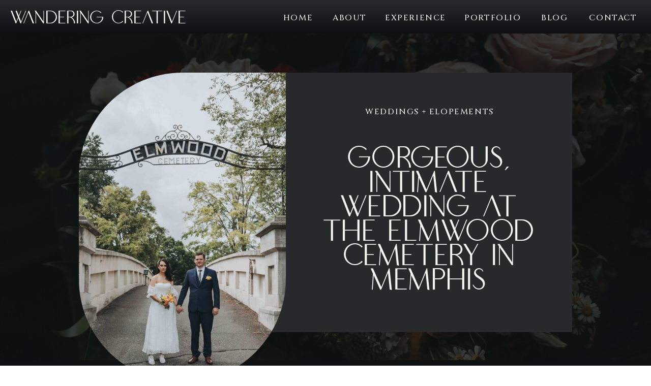

--- FILE ---
content_type: text/html; charset=UTF-8
request_url: https://awanderingcreative.com/elmwood-cemetery-intimate-wedding/
body_size: 20084
content:
<!DOCTYPE html>
<html lang="en-US" class="d">
<head>
<link rel="stylesheet" type="text/css" href="//lib.showit.co/engine/2.6.4/showit.css" />
<meta name='robots' content='index, follow, max-image-preview:large, max-snippet:-1, max-video-preview:-1' />

	<!-- This site is optimized with the Yoast SEO plugin v26.8 - https://yoast.com/product/yoast-seo-wordpress/ -->
	<title>Gorgeous, Intimate Wedding at the Elmwood Cemetery in Memphis</title>
	<meta name="description" content="A look inside this gorgeous Elmwood Cemetery Wedding in Memphis! The sweetest ceremony followed by gorgeous portraits in downtown Memphis." />
	<link rel="canonical" href="https://awanderingcreative.com/elmwood-cemetery-intimate-wedding/" />
	<meta property="og:locale" content="en_US" />
	<meta property="og:type" content="article" />
	<meta property="og:title" content="Gorgeous, Intimate Wedding at the Elmwood Cemetery in Memphis" />
	<meta property="og:description" content="A look inside this gorgeous Elmwood Cemetery Wedding in Memphis! The sweetest ceremony followed by gorgeous portraits in downtown Memphis." />
	<meta property="og:url" content="https://awanderingcreative.com/elmwood-cemetery-intimate-wedding/" />
	<meta property="og:site_name" content="awanderingcreative.com" />
	<meta property="article:publisher" content="https://www.facebook.com/awanderingcreative" />
	<meta property="article:published_time" content="2022-10-05T00:17:11+00:00" />
	<meta property="article:modified_time" content="2023-04-23T20:27:49+00:00" />
	<meta property="og:image" content="https://awanderingcreative.com/wp-content/uploads/2022/10/elmwood-cemetery-elopement-memphis-scaled.jpg" />
	<meta property="og:image:width" content="2560" />
	<meta property="og:image:height" content="1707" />
	<meta property="og:image:type" content="image/jpeg" />
	<meta name="author" content="Laramie Wheeler" />
	<meta name="twitter:card" content="summary_large_image" />
	<meta name="twitter:label1" content="Written by" />
	<meta name="twitter:data1" content="Laramie Wheeler" />
	<meta name="twitter:label2" content="Est. reading time" />
	<meta name="twitter:data2" content="7 minutes" />
	<script type="application/ld+json" class="yoast-schema-graph">{"@context":"https://schema.org","@graph":[{"@type":"Article","@id":"https://awanderingcreative.com/elmwood-cemetery-intimate-wedding/#article","isPartOf":{"@id":"https://awanderingcreative.com/elmwood-cemetery-intimate-wedding/"},"author":{"name":"Laramie Wheeler","@id":"https://awanderingcreative.com/#/schema/person/49b74ef5baa324db4be8d7ddc0a6f3c1"},"headline":"Gorgeous, Intimate Wedding at the Elmwood Cemetery in Memphis","datePublished":"2022-10-05T00:17:11+00:00","dateModified":"2023-04-23T20:27:49+00:00","mainEntityOfPage":{"@id":"https://awanderingcreative.com/elmwood-cemetery-intimate-wedding/"},"wordCount":1078,"commentCount":0,"publisher":{"@id":"https://awanderingcreative.com/#organization"},"image":{"@id":"https://awanderingcreative.com/elmwood-cemetery-intimate-wedding/#primaryimage"},"thumbnailUrl":"https://awanderingcreative.com/wp-content/uploads/2022/10/elmwood-cemetery-elopement-memphis-scaled.jpg","keywords":["Elmwood Cemetery Elopement","Elopement"],"articleSection":["Memphis Weddings","Memphis, TN Elopements","Weddings + Elopements"],"inLanguage":"en-US","potentialAction":[{"@type":"CommentAction","name":"Comment","target":["https://awanderingcreative.com/elmwood-cemetery-intimate-wedding/#respond"]}]},{"@type":"WebPage","@id":"https://awanderingcreative.com/elmwood-cemetery-intimate-wedding/","url":"https://awanderingcreative.com/elmwood-cemetery-intimate-wedding/","name":"Gorgeous, Intimate Wedding at the Elmwood Cemetery in Memphis","isPartOf":{"@id":"https://awanderingcreative.com/#website"},"primaryImageOfPage":{"@id":"https://awanderingcreative.com/elmwood-cemetery-intimate-wedding/#primaryimage"},"image":{"@id":"https://awanderingcreative.com/elmwood-cemetery-intimate-wedding/#primaryimage"},"thumbnailUrl":"https://awanderingcreative.com/wp-content/uploads/2022/10/elmwood-cemetery-elopement-memphis-scaled.jpg","datePublished":"2022-10-05T00:17:11+00:00","dateModified":"2023-04-23T20:27:49+00:00","description":"A look inside this gorgeous Elmwood Cemetery Wedding in Memphis! The sweetest ceremony followed by gorgeous portraits in downtown Memphis.","breadcrumb":{"@id":"https://awanderingcreative.com/elmwood-cemetery-intimate-wedding/#breadcrumb"},"inLanguage":"en-US","potentialAction":[{"@type":"ReadAction","target":["https://awanderingcreative.com/elmwood-cemetery-intimate-wedding/"]}]},{"@type":"ImageObject","inLanguage":"en-US","@id":"https://awanderingcreative.com/elmwood-cemetery-intimate-wedding/#primaryimage","url":"https://awanderingcreative.com/wp-content/uploads/2022/10/elmwood-cemetery-elopement-memphis-scaled.jpg","contentUrl":"https://awanderingcreative.com/wp-content/uploads/2022/10/elmwood-cemetery-elopement-memphis-scaled.jpg","width":2560,"height":1707,"caption":"Elmwood Cemetery Elopement"},{"@type":"BreadcrumbList","@id":"https://awanderingcreative.com/elmwood-cemetery-intimate-wedding/#breadcrumb","itemListElement":[{"@type":"ListItem","position":1,"name":"Home","item":"https://awanderingcreative.com/"},{"@type":"ListItem","position":2,"name":"Blog","item":"https://awanderingcreative.com/blog/"},{"@type":"ListItem","position":3,"name":"Gorgeous, Intimate Wedding at the Elmwood Cemetery in Memphis"}]},{"@type":"WebSite","@id":"https://awanderingcreative.com/#website","url":"https://awanderingcreative.com/","name":"awanderingcreative.com","description":"Elopement &amp; Travel Photographer","publisher":{"@id":"https://awanderingcreative.com/#organization"},"potentialAction":[{"@type":"SearchAction","target":{"@type":"EntryPoint","urlTemplate":"https://awanderingcreative.com/?s={search_term_string}"},"query-input":{"@type":"PropertyValueSpecification","valueRequired":true,"valueName":"search_term_string"}}],"inLanguage":"en-US"},{"@type":"Organization","@id":"https://awanderingcreative.com/#organization","name":"Wandering Creative","url":"https://awanderingcreative.com/","logo":{"@type":"ImageObject","inLanguage":"en-US","@id":"https://awanderingcreative.com/#/schema/logo/image/","url":"https://awanderingcreative.com/wp-content/uploads/2022/05/Square-logo.png","contentUrl":"https://awanderingcreative.com/wp-content/uploads/2022/05/Square-logo.png","width":638,"height":637,"caption":"Wandering Creative"},"image":{"@id":"https://awanderingcreative.com/#/schema/logo/image/"},"sameAs":["https://www.facebook.com/awanderingcreative","https://www.instagram.com/awanderingcreativephoto/"]},{"@type":"Person","@id":"https://awanderingcreative.com/#/schema/person/49b74ef5baa324db4be8d7ddc0a6f3c1","name":"Laramie Wheeler","image":{"@type":"ImageObject","inLanguage":"en-US","@id":"https://awanderingcreative.com/#/schema/person/image/","url":"https://secure.gravatar.com/avatar/8c2895492b50632fb67a1eaa7d43c99f6d088cd2d38d334df340cc9b833a5f83?s=96&d=mm&r=g","contentUrl":"https://secure.gravatar.com/avatar/8c2895492b50632fb67a1eaa7d43c99f6d088cd2d38d334df340cc9b833a5f83?s=96&d=mm&r=g","caption":"Laramie Wheeler"},"url":"https://awanderingcreative.com/author/helloawanderingcreative-com/"}]}</script>
	<!-- / Yoast SEO plugin. -->


<link rel="alternate" type="application/rss+xml" title="awanderingcreative.com &raquo; Feed" href="https://awanderingcreative.com/feed/" />
<link rel="alternate" type="application/rss+xml" title="awanderingcreative.com &raquo; Comments Feed" href="https://awanderingcreative.com/comments/feed/" />
<link rel="alternate" type="application/rss+xml" title="awanderingcreative.com &raquo; Gorgeous, Intimate Wedding at the Elmwood Cemetery in Memphis Comments Feed" href="https://awanderingcreative.com/elmwood-cemetery-intimate-wedding/feed/" />
<script type="text/javascript">
/* <![CDATA[ */
window._wpemojiSettings = {"baseUrl":"https:\/\/s.w.org\/images\/core\/emoji\/16.0.1\/72x72\/","ext":".png","svgUrl":"https:\/\/s.w.org\/images\/core\/emoji\/16.0.1\/svg\/","svgExt":".svg","source":{"concatemoji":"https:\/\/awanderingcreative.com\/wp-includes\/js\/wp-emoji-release.min.js?ver=6.8.3"}};
/*! This file is auto-generated */
!function(s,n){var o,i,e;function c(e){try{var t={supportTests:e,timestamp:(new Date).valueOf()};sessionStorage.setItem(o,JSON.stringify(t))}catch(e){}}function p(e,t,n){e.clearRect(0,0,e.canvas.width,e.canvas.height),e.fillText(t,0,0);var t=new Uint32Array(e.getImageData(0,0,e.canvas.width,e.canvas.height).data),a=(e.clearRect(0,0,e.canvas.width,e.canvas.height),e.fillText(n,0,0),new Uint32Array(e.getImageData(0,0,e.canvas.width,e.canvas.height).data));return t.every(function(e,t){return e===a[t]})}function u(e,t){e.clearRect(0,0,e.canvas.width,e.canvas.height),e.fillText(t,0,0);for(var n=e.getImageData(16,16,1,1),a=0;a<n.data.length;a++)if(0!==n.data[a])return!1;return!0}function f(e,t,n,a){switch(t){case"flag":return n(e,"\ud83c\udff3\ufe0f\u200d\u26a7\ufe0f","\ud83c\udff3\ufe0f\u200b\u26a7\ufe0f")?!1:!n(e,"\ud83c\udde8\ud83c\uddf6","\ud83c\udde8\u200b\ud83c\uddf6")&&!n(e,"\ud83c\udff4\udb40\udc67\udb40\udc62\udb40\udc65\udb40\udc6e\udb40\udc67\udb40\udc7f","\ud83c\udff4\u200b\udb40\udc67\u200b\udb40\udc62\u200b\udb40\udc65\u200b\udb40\udc6e\u200b\udb40\udc67\u200b\udb40\udc7f");case"emoji":return!a(e,"\ud83e\udedf")}return!1}function g(e,t,n,a){var r="undefined"!=typeof WorkerGlobalScope&&self instanceof WorkerGlobalScope?new OffscreenCanvas(300,150):s.createElement("canvas"),o=r.getContext("2d",{willReadFrequently:!0}),i=(o.textBaseline="top",o.font="600 32px Arial",{});return e.forEach(function(e){i[e]=t(o,e,n,a)}),i}function t(e){var t=s.createElement("script");t.src=e,t.defer=!0,s.head.appendChild(t)}"undefined"!=typeof Promise&&(o="wpEmojiSettingsSupports",i=["flag","emoji"],n.supports={everything:!0,everythingExceptFlag:!0},e=new Promise(function(e){s.addEventListener("DOMContentLoaded",e,{once:!0})}),new Promise(function(t){var n=function(){try{var e=JSON.parse(sessionStorage.getItem(o));if("object"==typeof e&&"number"==typeof e.timestamp&&(new Date).valueOf()<e.timestamp+604800&&"object"==typeof e.supportTests)return e.supportTests}catch(e){}return null}();if(!n){if("undefined"!=typeof Worker&&"undefined"!=typeof OffscreenCanvas&&"undefined"!=typeof URL&&URL.createObjectURL&&"undefined"!=typeof Blob)try{var e="postMessage("+g.toString()+"("+[JSON.stringify(i),f.toString(),p.toString(),u.toString()].join(",")+"));",a=new Blob([e],{type:"text/javascript"}),r=new Worker(URL.createObjectURL(a),{name:"wpTestEmojiSupports"});return void(r.onmessage=function(e){c(n=e.data),r.terminate(),t(n)})}catch(e){}c(n=g(i,f,p,u))}t(n)}).then(function(e){for(var t in e)n.supports[t]=e[t],n.supports.everything=n.supports.everything&&n.supports[t],"flag"!==t&&(n.supports.everythingExceptFlag=n.supports.everythingExceptFlag&&n.supports[t]);n.supports.everythingExceptFlag=n.supports.everythingExceptFlag&&!n.supports.flag,n.DOMReady=!1,n.readyCallback=function(){n.DOMReady=!0}}).then(function(){return e}).then(function(){var e;n.supports.everything||(n.readyCallback(),(e=n.source||{}).concatemoji?t(e.concatemoji):e.wpemoji&&e.twemoji&&(t(e.twemoji),t(e.wpemoji)))}))}((window,document),window._wpemojiSettings);
/* ]]> */
</script>
<style id='wp-emoji-styles-inline-css' type='text/css'>

	img.wp-smiley, img.emoji {
		display: inline !important;
		border: none !important;
		box-shadow: none !important;
		height: 1em !important;
		width: 1em !important;
		margin: 0 0.07em !important;
		vertical-align: -0.1em !important;
		background: none !important;
		padding: 0 !important;
	}
</style>
<link rel='stylesheet' id='wp-block-library-css' href='https://awanderingcreative.com/wp-includes/css/dist/block-library/style.min.css?ver=6.8.3' type='text/css' media='all' />
<style id='classic-theme-styles-inline-css' type='text/css'>
/*! This file is auto-generated */
.wp-block-button__link{color:#fff;background-color:#32373c;border-radius:9999px;box-shadow:none;text-decoration:none;padding:calc(.667em + 2px) calc(1.333em + 2px);font-size:1.125em}.wp-block-file__button{background:#32373c;color:#fff;text-decoration:none}
</style>
<style id='global-styles-inline-css' type='text/css'>
:root{--wp--preset--aspect-ratio--square: 1;--wp--preset--aspect-ratio--4-3: 4/3;--wp--preset--aspect-ratio--3-4: 3/4;--wp--preset--aspect-ratio--3-2: 3/2;--wp--preset--aspect-ratio--2-3: 2/3;--wp--preset--aspect-ratio--16-9: 16/9;--wp--preset--aspect-ratio--9-16: 9/16;--wp--preset--color--black: #000000;--wp--preset--color--cyan-bluish-gray: #abb8c3;--wp--preset--color--white: #ffffff;--wp--preset--color--pale-pink: #f78da7;--wp--preset--color--vivid-red: #cf2e2e;--wp--preset--color--luminous-vivid-orange: #ff6900;--wp--preset--color--luminous-vivid-amber: #fcb900;--wp--preset--color--light-green-cyan: #7bdcb5;--wp--preset--color--vivid-green-cyan: #00d084;--wp--preset--color--pale-cyan-blue: #8ed1fc;--wp--preset--color--vivid-cyan-blue: #0693e3;--wp--preset--color--vivid-purple: #9b51e0;--wp--preset--gradient--vivid-cyan-blue-to-vivid-purple: linear-gradient(135deg,rgba(6,147,227,1) 0%,rgb(155,81,224) 100%);--wp--preset--gradient--light-green-cyan-to-vivid-green-cyan: linear-gradient(135deg,rgb(122,220,180) 0%,rgb(0,208,130) 100%);--wp--preset--gradient--luminous-vivid-amber-to-luminous-vivid-orange: linear-gradient(135deg,rgba(252,185,0,1) 0%,rgba(255,105,0,1) 100%);--wp--preset--gradient--luminous-vivid-orange-to-vivid-red: linear-gradient(135deg,rgba(255,105,0,1) 0%,rgb(207,46,46) 100%);--wp--preset--gradient--very-light-gray-to-cyan-bluish-gray: linear-gradient(135deg,rgb(238,238,238) 0%,rgb(169,184,195) 100%);--wp--preset--gradient--cool-to-warm-spectrum: linear-gradient(135deg,rgb(74,234,220) 0%,rgb(151,120,209) 20%,rgb(207,42,186) 40%,rgb(238,44,130) 60%,rgb(251,105,98) 80%,rgb(254,248,76) 100%);--wp--preset--gradient--blush-light-purple: linear-gradient(135deg,rgb(255,206,236) 0%,rgb(152,150,240) 100%);--wp--preset--gradient--blush-bordeaux: linear-gradient(135deg,rgb(254,205,165) 0%,rgb(254,45,45) 50%,rgb(107,0,62) 100%);--wp--preset--gradient--luminous-dusk: linear-gradient(135deg,rgb(255,203,112) 0%,rgb(199,81,192) 50%,rgb(65,88,208) 100%);--wp--preset--gradient--pale-ocean: linear-gradient(135deg,rgb(255,245,203) 0%,rgb(182,227,212) 50%,rgb(51,167,181) 100%);--wp--preset--gradient--electric-grass: linear-gradient(135deg,rgb(202,248,128) 0%,rgb(113,206,126) 100%);--wp--preset--gradient--midnight: linear-gradient(135deg,rgb(2,3,129) 0%,rgb(40,116,252) 100%);--wp--preset--font-size--small: 13px;--wp--preset--font-size--medium: 20px;--wp--preset--font-size--large: 36px;--wp--preset--font-size--x-large: 42px;--wp--preset--spacing--20: 0.44rem;--wp--preset--spacing--30: 0.67rem;--wp--preset--spacing--40: 1rem;--wp--preset--spacing--50: 1.5rem;--wp--preset--spacing--60: 2.25rem;--wp--preset--spacing--70: 3.38rem;--wp--preset--spacing--80: 5.06rem;--wp--preset--shadow--natural: 6px 6px 9px rgba(0, 0, 0, 0.2);--wp--preset--shadow--deep: 12px 12px 50px rgba(0, 0, 0, 0.4);--wp--preset--shadow--sharp: 6px 6px 0px rgba(0, 0, 0, 0.2);--wp--preset--shadow--outlined: 6px 6px 0px -3px rgba(255, 255, 255, 1), 6px 6px rgba(0, 0, 0, 1);--wp--preset--shadow--crisp: 6px 6px 0px rgba(0, 0, 0, 1);}:where(.is-layout-flex){gap: 0.5em;}:where(.is-layout-grid){gap: 0.5em;}body .is-layout-flex{display: flex;}.is-layout-flex{flex-wrap: wrap;align-items: center;}.is-layout-flex > :is(*, div){margin: 0;}body .is-layout-grid{display: grid;}.is-layout-grid > :is(*, div){margin: 0;}:where(.wp-block-columns.is-layout-flex){gap: 2em;}:where(.wp-block-columns.is-layout-grid){gap: 2em;}:where(.wp-block-post-template.is-layout-flex){gap: 1.25em;}:where(.wp-block-post-template.is-layout-grid){gap: 1.25em;}.has-black-color{color: var(--wp--preset--color--black) !important;}.has-cyan-bluish-gray-color{color: var(--wp--preset--color--cyan-bluish-gray) !important;}.has-white-color{color: var(--wp--preset--color--white) !important;}.has-pale-pink-color{color: var(--wp--preset--color--pale-pink) !important;}.has-vivid-red-color{color: var(--wp--preset--color--vivid-red) !important;}.has-luminous-vivid-orange-color{color: var(--wp--preset--color--luminous-vivid-orange) !important;}.has-luminous-vivid-amber-color{color: var(--wp--preset--color--luminous-vivid-amber) !important;}.has-light-green-cyan-color{color: var(--wp--preset--color--light-green-cyan) !important;}.has-vivid-green-cyan-color{color: var(--wp--preset--color--vivid-green-cyan) !important;}.has-pale-cyan-blue-color{color: var(--wp--preset--color--pale-cyan-blue) !important;}.has-vivid-cyan-blue-color{color: var(--wp--preset--color--vivid-cyan-blue) !important;}.has-vivid-purple-color{color: var(--wp--preset--color--vivid-purple) !important;}.has-black-background-color{background-color: var(--wp--preset--color--black) !important;}.has-cyan-bluish-gray-background-color{background-color: var(--wp--preset--color--cyan-bluish-gray) !important;}.has-white-background-color{background-color: var(--wp--preset--color--white) !important;}.has-pale-pink-background-color{background-color: var(--wp--preset--color--pale-pink) !important;}.has-vivid-red-background-color{background-color: var(--wp--preset--color--vivid-red) !important;}.has-luminous-vivid-orange-background-color{background-color: var(--wp--preset--color--luminous-vivid-orange) !important;}.has-luminous-vivid-amber-background-color{background-color: var(--wp--preset--color--luminous-vivid-amber) !important;}.has-light-green-cyan-background-color{background-color: var(--wp--preset--color--light-green-cyan) !important;}.has-vivid-green-cyan-background-color{background-color: var(--wp--preset--color--vivid-green-cyan) !important;}.has-pale-cyan-blue-background-color{background-color: var(--wp--preset--color--pale-cyan-blue) !important;}.has-vivid-cyan-blue-background-color{background-color: var(--wp--preset--color--vivid-cyan-blue) !important;}.has-vivid-purple-background-color{background-color: var(--wp--preset--color--vivid-purple) !important;}.has-black-border-color{border-color: var(--wp--preset--color--black) !important;}.has-cyan-bluish-gray-border-color{border-color: var(--wp--preset--color--cyan-bluish-gray) !important;}.has-white-border-color{border-color: var(--wp--preset--color--white) !important;}.has-pale-pink-border-color{border-color: var(--wp--preset--color--pale-pink) !important;}.has-vivid-red-border-color{border-color: var(--wp--preset--color--vivid-red) !important;}.has-luminous-vivid-orange-border-color{border-color: var(--wp--preset--color--luminous-vivid-orange) !important;}.has-luminous-vivid-amber-border-color{border-color: var(--wp--preset--color--luminous-vivid-amber) !important;}.has-light-green-cyan-border-color{border-color: var(--wp--preset--color--light-green-cyan) !important;}.has-vivid-green-cyan-border-color{border-color: var(--wp--preset--color--vivid-green-cyan) !important;}.has-pale-cyan-blue-border-color{border-color: var(--wp--preset--color--pale-cyan-blue) !important;}.has-vivid-cyan-blue-border-color{border-color: var(--wp--preset--color--vivid-cyan-blue) !important;}.has-vivid-purple-border-color{border-color: var(--wp--preset--color--vivid-purple) !important;}.has-vivid-cyan-blue-to-vivid-purple-gradient-background{background: var(--wp--preset--gradient--vivid-cyan-blue-to-vivid-purple) !important;}.has-light-green-cyan-to-vivid-green-cyan-gradient-background{background: var(--wp--preset--gradient--light-green-cyan-to-vivid-green-cyan) !important;}.has-luminous-vivid-amber-to-luminous-vivid-orange-gradient-background{background: var(--wp--preset--gradient--luminous-vivid-amber-to-luminous-vivid-orange) !important;}.has-luminous-vivid-orange-to-vivid-red-gradient-background{background: var(--wp--preset--gradient--luminous-vivid-orange-to-vivid-red) !important;}.has-very-light-gray-to-cyan-bluish-gray-gradient-background{background: var(--wp--preset--gradient--very-light-gray-to-cyan-bluish-gray) !important;}.has-cool-to-warm-spectrum-gradient-background{background: var(--wp--preset--gradient--cool-to-warm-spectrum) !important;}.has-blush-light-purple-gradient-background{background: var(--wp--preset--gradient--blush-light-purple) !important;}.has-blush-bordeaux-gradient-background{background: var(--wp--preset--gradient--blush-bordeaux) !important;}.has-luminous-dusk-gradient-background{background: var(--wp--preset--gradient--luminous-dusk) !important;}.has-pale-ocean-gradient-background{background: var(--wp--preset--gradient--pale-ocean) !important;}.has-electric-grass-gradient-background{background: var(--wp--preset--gradient--electric-grass) !important;}.has-midnight-gradient-background{background: var(--wp--preset--gradient--midnight) !important;}.has-small-font-size{font-size: var(--wp--preset--font-size--small) !important;}.has-medium-font-size{font-size: var(--wp--preset--font-size--medium) !important;}.has-large-font-size{font-size: var(--wp--preset--font-size--large) !important;}.has-x-large-font-size{font-size: var(--wp--preset--font-size--x-large) !important;}
:where(.wp-block-post-template.is-layout-flex){gap: 1.25em;}:where(.wp-block-post-template.is-layout-grid){gap: 1.25em;}
:where(.wp-block-columns.is-layout-flex){gap: 2em;}:where(.wp-block-columns.is-layout-grid){gap: 2em;}
:root :where(.wp-block-pullquote){font-size: 1.5em;line-height: 1.6;}
</style>
<style id='dominant-color-styles-inline-css' type='text/css'>
img[data-dominant-color]:not(.has-transparency) { background-color: var(--dominant-color); }
</style>
<link rel='stylesheet' id='pub-style-css' href='https://awanderingcreative.com/wp-content/themes/showit/pubs/egby2oi1qos4_frw9lziaw/20251229170953Sdzn43j/assets/pub.css?ver=1767028198' type='text/css' media='all' />
<script type="text/javascript" src="https://awanderingcreative.com/wp-includes/js/jquery/jquery.min.js?ver=3.7.1" id="jquery-core-js"></script>
<script type="text/javascript" id="jquery-core-js-after">
/* <![CDATA[ */
$ = jQuery;
/* ]]> */
</script>
<script type="text/javascript" src="https://awanderingcreative.com/wp-content/themes/showit/pubs/egby2oi1qos4_frw9lziaw/20251229170953Sdzn43j/assets/pub.js?ver=1767028198" id="pub-script-js"></script>
<link rel="https://api.w.org/" href="https://awanderingcreative.com/wp-json/" /><link rel="alternate" title="JSON" type="application/json" href="https://awanderingcreative.com/wp-json/wp/v2/posts/607" /><link rel='shortlink' href='https://awanderingcreative.com/?p=607' />
<meta name="generator" content="dominant-color-images 1.2.0">
<meta name="generator" content="performance-lab 4.0.1; plugins: dominant-color-images, webp-uploads">
<meta name="generator" content="webp-uploads 1.1.0">
<meta name="redi-version" content="1.2.7" />
<meta charset="UTF-8" />
<meta name="viewport" content="width=device-width, initial-scale=1" />
<link rel="icon" type="image/png" href="//static.showit.co/200/dURCtfBRRFiqsIlk2lXnnA/168972/wedding-photographer-in-memphis-2.png" />
<link rel="preconnect" href="https://static.showit.co" />

<link rel="preconnect" href="https://fonts.googleapis.com">
<link rel="preconnect" href="https://fonts.gstatic.com" crossorigin>
<link href="https://fonts.googleapis.com/css?family=Cinzel:500|Libre+Franklin:regular" rel="stylesheet" type="text/css"/>
<style>
@font-face{font-family:Boowie;src:url('//static.showit.co/file/4T39CVZMQZyHtBPLnA5lrg/168972/boowie-webfont.woff');}
</style>
<script id="init_data" type="application/json">
{"mobile":{"w":320},"desktop":{"w":1200,"defaultTrIn":{"type":"fade"},"defaultTrOut":{"type":"fade"},"bgFillType":"color","bgColor":"#000000:0"},"sid":"egby2oi1qos4_frw9lziaw","break":768,"assetURL":"//static.showit.co","contactFormId":"168972/299921","cfAction":"aHR0cHM6Ly9jbGllbnRzZXJ2aWNlLnNob3dpdC5jby9jb250YWN0Zm9ybQ==","sgAction":"aHR0cHM6Ly9jbGllbnRzZXJ2aWNlLnNob3dpdC5jby9zb2NpYWxncmlk","blockData":[{"slug":"header","visible":"a","states":[],"d":{"h":66,"w":1200,"locking":{"side":"st","scrollOffset":1},"bgFillType":"gradient","bgGc1":"colors-1","bgGc2":"colors-2","bgMediaType":"none"},"m":{"h":49,"w":320,"locking":{"side":"st","scrollOffset":1},"bgFillType":"gradient","bgGc1":"colors-1","bgGc2":"colors-2","bgMediaType":"none"}},{"slug":"post-title","visible":"a","states":[],"d":{"h":643,"w":1200,"locking":{"offset":100},"nature":"dH","bgFillType":"color","bgColor":"colors-3","bgMediaType":"image","bgImage":{"key":"tLWUFy7TTf2j341dfmIPRQ/168972/chicago-elopement-photographer-8.jpg","aspect_ratio":1.5,"title":"chicago-elopement-photographer-8","type":"asset"},"bgOpacity":24,"bgPos":"cm","bgScale":"cover","bgScroll":"x"},"m":{"h":739,"w":320,"nature":"dH","bgFillType":"color","bgColor":"colors-3","bgMediaType":"image","bgImage":{"key":"ZXUwbtWjT_i9eH_dHX71oA/168972/memphis-wedding-photographer-13.jpg","aspect_ratio":0.66667,"title":"Memphis-Wedding-Photographer-13","type":"asset"},"bgOpacity":24,"bgPos":"cm","bgScale":"cover","bgScroll":"f"}},{"slug":"post-meta","visible":"a","states":[],"d":{"h":539,"w":1200,"nature":"dH","bgFillType":"color","bgColor":"colors-2","bgMediaType":"none"},"m":{"h":742,"w":320,"nature":"dH","bgFillType":"color","bgColor":"colors-2","bgMediaType":"none"}},{"slug":"comments","visible":"a","states":[],"d":{"h":97,"w":1200,"nature":"dH","bgFillType":"color","bgColor":"colors-1","bgMediaType":"none"},"m":{"h":79,"w":320,"nature":"dH","bgFillType":"color","bgColor":"colors-1","bgMediaType":"none"}},{"slug":"comments-form","visible":"a","states":[],"d":{"h":97,"w":1200,"nature":"dH","bgFillType":"color","bgColor":"colors-1","bgMediaType":"none"},"m":{"h":79,"w":320,"nature":"dH","bgFillType":"color","bgColor":"colors-1","bgMediaType":"none"}},{"slug":"pagination","visible":"a","states":[],"d":{"h":98,"w":1200,"nature":"dH","bgFillType":"color","bgColor":"colors-0","bgMediaType":"none"},"m":{"h":126,"w":320,"nature":"dH","bgFillType":"color","bgColor":"colors-0","bgMediaType":"none"}},{"slug":"blog-categories","visible":"a","states":[],"d":{"h":722,"w":1200,"bgFillType":"color","bgColor":"colors-2","bgMediaType":"image","bgImage":{"key":"gP-M1byZS2CIYOM2vKxkjA/168972/memphis-wedding-photographer-33.jpg","aspect_ratio":1.5,"title":"Memphis-Wedding-Photographer-33","type":"asset"},"bgOpacity":24,"bgPos":"cm","bgScale":"cover","bgScroll":"f"},"m":{"h":706,"w":320,"bgFillType":"color","bgColor":"colors-2","bgMediaType":"image","bgImage":{"key":"EriuC1TVRmqhWo2mI0tzyQ/168972/memphis-wedding-photographer-09.jpg","aspect_ratio":0.66667,"title":"Memphis-Wedding-Photographer-09","type":"asset"},"bgOpacity":24,"bgPos":"cm","bgScale":"cover","bgScroll":"f"}},{"slug":"galleries-1","visible":"a","states":[],"d":{"h":996,"w":1200,"nature":"dH","stateTrIn":{"type":"slide","direction":"Right"},"stateTrOut":{"type":"slide","direction":"Left"},"bgFillType":"gradient","bgGc1":"colors-1","bgGc2":"colors-2","bgGr":"187","bgMediaType":"none"},"m":{"h":1032,"w":320,"nature":"dH","bgFillType":"gradient","bgGc1":"colors-1","bgGc2":"colors-2","bgGr":"187","bgMediaType":"none"}},{"slug":"footer","visible":"a","states":[],"d":{"h":141,"w":1200,"bgFillType":"color","bgColor":"colors-2","bgMediaType":"none"},"m":{"h":225,"w":320,"bgFillType":"color","bgColor":"colors-2","bgMediaType":"none"}},{"slug":"mobile-nav","visible":"m","states":[],"d":{"h":200,"w":1200,"bgFillType":"color","bgColor":"colors-7","bgMediaType":"image","bgImage":{"key":"CMqAIcg_TdiK16Q88Sm65A/168972/memphis-wedding-photographer-21.jpg","aspect_ratio":0.66667,"title":"Memphis-Wedding-Photographer-21","type":"asset"},"bgOpacity":100,"bgPos":"cm","bgScale":"cover","bgScroll":"p"},"m":{"h":625,"w":320,"locking":{"side":"t","scrollOffset":1},"nature":"wH","bgFillType":"color","bgColor":"colors-3:90","bgMediaType":"image","bgImage":{"key":"CMqAIcg_TdiK16Q88Sm65A/168972/memphis-wedding-photographer-21.jpg","aspect_ratio":0.66667,"title":"Memphis-Wedding-Photographer-21","type":"asset"},"bgOpacity":100,"bgPos":"cm","bgScale":"cover","bgScroll":"p"}}],"elementData":[{"type":"text","visible":"d","id":"header_0","blockId":"header","m":{"x":53,"y":41,"w":83,"h":21,"a":0},"d":{"x":475,"y":21,"w":62,"h":26,"a":0,"lockH":"r"}},{"type":"icon","visible":"m","id":"header_1","blockId":"header","m":{"x":277,"y":9,"w":36,"h":32,"a":0},"d":{"x":1161,"y":37,"w":35,"h":35,"a":0},"pc":[{"type":"show","block":"mobile-nav"}]},{"type":"text","visible":"a","id":"header_2","blockId":"header","m":{"x":17,"y":14,"w":247,"h":21,"a":0},"d":{"x":21,"y":19,"w":359,"h":29,"a":0,"lockH":"l"}},{"type":"text","visible":"d","id":"header_3","blockId":"header","m":{"x":53,"y":41,"w":83,"h":21,"a":0},"d":{"x":572,"y":21,"w":71,"h":26,"a":0,"lockH":"r"}},{"type":"text","visible":"d","id":"header_4","blockId":"header","m":{"x":53,"y":41,"w":83,"h":21,"a":0},"d":{"x":677,"y":21,"w":119,"h":26,"a":0,"lockH":"r"}},{"type":"text","visible":"d","id":"header_5","blockId":"header","m":{"x":53,"y":41,"w":83,"h":21,"a":0},"d":{"x":981,"y":21,"w":59,"h":26,"a":0,"lockH":"r"}},{"type":"text","visible":"d","id":"header_6","blockId":"header","m":{"x":53,"y":41,"w":83,"h":21,"a":0},"d":{"x":1075,"y":21,"w":101,"h":26,"a":0,"lockH":"r"}},{"type":"text","visible":"d","id":"header_7","blockId":"header","m":{"x":53,"y":41,"w":83,"h":21,"a":0},"d":{"x":831,"y":21,"w":116,"h":26,"a":0,"lockH":"r"}},{"type":"simple","visible":"a","id":"post-title_0","blockId":"post-title","m":{"x":20,"y":374,"w":279,"h":331,"a":0},"d":{"x":391,"y":77,"w":694,"h":511,"a":0}},{"type":"graphic","visible":"a","id":"post-title_1","blockId":"post-title","m":{"x":20,"y":13,"w":255,"h":375,"a":0},"d":{"x":115,"y":77,"w":407,"h":610,"a":0},"c":{"key":"aVQ5iFJXRcWEmwx47BrmoA/168972/memphis-elopement-photographer-4.jpg","aspect_ratio":1.49953}},{"type":"text","visible":"a","id":"post-title_2","blockId":"post-title","m":{"x":48,"y":468,"w":225,"h":215,"a":0},"d":{"x":566,"y":224,"w":476,"h":314,"a":0}},{"type":"text","visible":"a","id":"post-title_3","blockId":"post-title","m":{"x":20,"y":413,"w":280,"h":19,"a":0},"d":{"x":613,"y":140,"w":383,"h":44,"a":0}},{"type":"text","visible":"a","id":"post-meta_0","blockId":"post-meta","m":{"x":20,"y":25,"w":280,"h":652,"a":0},"d":{"x":133,"y":93,"w":900,"h":370,"a":0}},{"type":"text","visible":"a","id":"comments_0","blockId":"comments","m":{"x":13.993,"y":50,"w":292.015,"h":26.004,"a":0},"d":{"x":100,"y":61,"w":809.009,"h":33.014,"a":0}},{"type":"text","visible":"a","id":"comments_1","blockId":"comments","m":{"x":28,"y":20,"w":265.003,"h":17.003,"a":0},"d":{"x":369,"y":32,"w":277,"h":24,"a":0}},{"type":"text","visible":"a","id":"comments-form_0","blockId":"comments-form","m":{"x":14,"y":19,"w":292.001,"h":57.014,"a":0},"d":{"x":100,"y":11,"w":809.016,"h":78.011,"a":0}},{"type":"text","visible":"a","id":"pagination_0","blockId":"pagination","m":{"x":12,"y":15,"w":296,"h":38,"a":0},"d":{"x":632.75,"y":32,"w":506.02,"h":29.018,"a":0}},{"type":"text","visible":"a","id":"pagination_1","blockId":"pagination","m":{"x":12,"y":77,"w":296,"h":39,"a":0},"d":{"x":50,"y":34,"w":527.021,"h":29.022,"a":0}},{"type":"graphic","visible":"a","id":"blog-categories_0","blockId":"blog-categories","m":{"x":13,"y":182,"w":298,"h":185,"a":0},"d":{"x":391,"y":319,"w":468,"h":349,"a":0,"gs":{"s":70}},"c":{"key":"u7EVAkuFR_-jvyVnjHJ5TQ/168972/eloping-in-memphis-tn-20.jpg","aspect_ratio":1.5}},{"type":"graphic","visible":"a","id":"blog-categories_1","blockId":"blog-categories","m":{"x":170,"y":0,"w":150,"h":164,"a":0},"d":{"x":828,"y":0,"w":379,"h":574,"a":0,"gs":{"s":80}},"c":{"key":"MzMK5Q3gRViuVoSDKo-5Vg/168972/photographer-memphis-157.jpg","aspect_ratio":0.6666}},{"type":"text","visible":"a","id":"blog-categories_2","blockId":"blog-categories","m":{"x":13,"y":129,"w":266,"h":107,"a":0},"d":{"x":78,"y":157,"w":726,"h":178,"a":0}},{"type":"text","visible":"a","id":"blog-categories_3","blockId":"blog-categories","m":{"x":52,"y":391,"w":222,"h":28,"a":0},"d":{"x":92,"y":394,"w":278,"h":36,"a":0}},{"type":"simple","visible":"a","id":"blog-categories_4","blockId":"blog-categories","m":{"x":32,"y":511,"w":257,"h":57,"a":0},"d":{"x":60,"y":515,"w":341,"h":58,"a":0}},{"type":"text","visible":"a","id":"blog-categories_5","blockId":"blog-categories","m":{"x":13,"y":530,"w":296,"h":20,"a":0},"d":{"x":21,"y":529,"w":420,"h":31,"a":0}},{"type":"simple","visible":"a","id":"blog-categories_6","blockId":"blog-categories","m":{"x":32,"y":588,"w":257,"h":57,"a":0},"d":{"x":60,"y":584,"w":341,"h":58,"a":0}},{"type":"text","visible":"a","id":"blog-categories_7","blockId":"blog-categories","m":{"x":-18,"y":607,"w":357,"h":19,"a":0},"d":{"x":70,"y":599,"w":321,"h":28,"a":0}},{"type":"simple","visible":"a","id":"blog-categories_8","blockId":"blog-categories","m":{"x":32,"y":436,"w":257,"h":57,"a":0},"d":{"x":60,"y":442,"w":341,"h":58,"a":0}},{"type":"text","visible":"a","id":"blog-categories_9","blockId":"blog-categories","m":{"x":36,"y":455,"w":250,"h":19,"a":0},"d":{"x":33,"y":457,"w":396,"h":26,"a":0}},{"type":"graphic","visible":"a","id":"galleries-1_0","blockId":"galleries-1","m":{"x":-8,"y":32,"w":193,"h":264,"a":0,"gs":{"s":75}},"d":{"x":91,"y":117,"w":398,"h":646,"a":0,"gs":{"s":72}},"c":{"key":"f7-uTBV7TXGkPawmXQZYHQ/168972/memphis-photographer-5.jpg","aspect_ratio":1.5}},{"type":"text","visible":"a","id":"galleries-1_1","blockId":"galleries-1","m":{"x":23,"y":291,"w":275,"h":183,"a":0},"d":{"x":460,"y":201,"w":650,"h":286,"a":0}},{"type":"text","visible":"a","id":"galleries-1_2","blockId":"galleries-1","m":{"x":23,"y":502,"w":275,"h":308,"a":0},"d":{"x":536,"y":536,"w":534,"h":227,"a":0,"o":100}},{"type":"simple","visible":"a","id":"galleries-1_3","blockId":"galleries-1","m":{"x":48,"y":846,"w":224,"h":56,"a":0},"d":{"x":182,"y":822,"w":405,"h":58,"a":0}},{"type":"text","visible":"a","id":"galleries-1_4","blockId":"galleries-1","m":{"x":54,"y":856,"w":213,"h":36,"a":0},"d":{"x":202,"y":837,"w":365,"h":28,"a":0}},{"type":"simple","visible":"a","id":"galleries-1_5","blockId":"galleries-1","m":{"x":48,"y":923,"w":224,"h":56,"a":0},"d":{"x":614,"y":822,"w":405,"h":58,"a":0}},{"type":"text","visible":"a","id":"galleries-1_6","blockId":"galleries-1","m":{"x":83,"y":933,"w":154,"h":35,"a":0},"d":{"x":634,"y":837,"w":365,"h":28,"a":0}},{"type":"text","visible":"a","id":"footer_0","blockId":"footer","m":{"x":5,"y":156,"w":311,"h":45,"a":0},"d":{"x":160,"y":96,"w":881,"h":22,"a":0}},{"type":"text","visible":"a","id":"footer_1","blockId":"footer","m":{"x":15,"y":25,"w":291,"h":19,"a":0},"d":{"x":301,"y":23,"w":600,"h":54,"a":0}},{"type":"simple","visible":"a","id":"mobile-nav_0","blockId":"mobile-nav","m":{"x":0,"y":-4,"w":328,"h":642,"a":0},"d":{"x":360,"y":60,"w":480,"h":80,"a":0,"o":50}},{"type":"simple","visible":"a","id":"mobile-nav_1","blockId":"mobile-nav","m":{"x":0,"y":0,"w":320,"h":52,"a":0},"d":{"x":488,"y":-110,"w":480,"h":80,"a":0}},{"type":"icon","visible":"m","id":"mobile-nav_2","blockId":"mobile-nav","m":{"x":272,"y":10,"w":37,"h":29,"a":0},"d":{"x":1161,"y":37,"w":35,"h":35,"a":0},"pc":[{"type":"hide","block":"mobile-nav"}]},{"type":"simple","visible":"a","id":"mobile-nav_3","blockId":"mobile-nav","m":{"x":48,"y":200,"w":224,"h":49,"a":0},"d":{"x":82,"y":464,"w":219,"h":58,"a":0}},{"type":"text","visible":"a","id":"mobile-nav_4","blockId":"mobile-nav","m":{"x":92,"y":218,"w":137,"h":14,"a":0},"d":{"x":101,"y":465,"w":182,"h":59,"a":0}},{"type":"simple","visible":"a","id":"mobile-nav_5","blockId":"mobile-nav","m":{"x":48,"y":259,"w":224,"h":49,"a":0},"d":{"x":82,"y":533,"w":219,"h":58,"a":0}},{"type":"text","visible":"a","id":"mobile-nav_6","blockId":"mobile-nav","m":{"x":91,"y":276,"w":139,"h":17,"a":0},"d":{"x":101,"y":534,"w":182,"h":59,"a":0}},{"type":"simple","visible":"a","id":"mobile-nav_7","blockId":"mobile-nav","m":{"x":48,"y":143,"w":224,"h":49,"a":0},"d":{"x":82,"y":391,"w":219,"h":58,"a":0}},{"type":"text","visible":"a","id":"mobile-nav_8","blockId":"mobile-nav","m":{"x":77,"y":159,"w":167,"h":17,"a":0},"d":{"x":101,"y":392,"w":182,"h":59,"a":0}},{"type":"simple","visible":"a","id":"mobile-nav_9","blockId":"mobile-nav","m":{"x":48,"y":374,"w":224,"h":49,"a":0},"d":{"x":82,"y":464,"w":219,"h":58,"a":0}},{"type":"text","visible":"a","id":"mobile-nav_10","blockId":"mobile-nav","m":{"x":92,"y":391,"w":137,"h":15,"a":0},"d":{"x":101,"y":465,"w":182,"h":59,"a":0}},{"type":"simple","visible":"a","id":"mobile-nav_11","blockId":"mobile-nav","m":{"x":48,"y":433,"w":224,"h":49,"a":0},"d":{"x":82,"y":533,"w":219,"h":58,"a":0}},{"type":"text","visible":"a","id":"mobile-nav_12","blockId":"mobile-nav","m":{"x":91,"y":450,"w":139,"h":15,"a":0},"d":{"x":101,"y":534,"w":182,"h":59,"a":0}},{"type":"simple","visible":"a","id":"mobile-nav_13","blockId":"mobile-nav","m":{"x":48,"y":317,"w":224,"h":49,"a":0},"d":{"x":82,"y":391,"w":219,"h":58,"a":0}},{"type":"text","visible":"a","id":"mobile-nav_14","blockId":"mobile-nav","m":{"x":77,"y":334,"w":167,"h":17,"a":0},"d":{"x":101,"y":392,"w":182,"h":59,"a":0}},{"type":"text","visible":"a","id":"mobile-nav_15","blockId":"mobile-nav","m":{"x":17,"y":14,"w":247,"h":21,"a":0},"d":{"x":21,"y":19,"w":359,"h":29,"a":0,"lockH":"l"}}]}
</script>
<link
rel="stylesheet"
type="text/css"
href="https://cdnjs.cloudflare.com/ajax/libs/animate.css/3.4.0/animate.min.css"
/>


<script src="//lib.showit.co/engine/2.6.4/showit-lib.min.js"></script>
<script src="//lib.showit.co/engine/2.6.4/showit.min.js"></script>
<script>

function initPage(){

}
</script>

<style id="si-page-css">
html.m {background-color:rgba(0,0,0,0);}
html.d {background-color:rgba(0,0,0,0);}
.d .se:has(.st-primary) {border-radius:10px;box-shadow:none;filter:blur(0px);opacity:1;overflow:hidden;transition-duration:0.5s;}
.d .st-primary {padding:10px 14px 10px 14px;border-width:0px;border-color:rgba(86,89,88,1);background-color:rgba(13,17,17,1);background-image:none;backdrop-filter:blur(0px);border-radius:inherit;transition-duration:0.5s;}
.d .st-primary span {color:rgba(245,245,241,1);font-family:'Boowie';font-weight:400;font-style:normal;font-size:17px;text-align:center;text-transform:uppercase;letter-spacing:0.1em;line-height:1.8;transition-duration:0.5s;}
.d .se:has(.st-primary:hover), .d .se:has(.trigger-child-hovers:hover .st-primary) {}
.d .st-primary.se-button:hover, .d .trigger-child-hovers:hover .st-primary.se-button {background-color:rgba(13,17,17,1);background-image:none;transition-property:background-color,background-image;}
.d .st-primary.se-button:hover span, .d .trigger-child-hovers:hover .st-primary.se-button span {}
.m .se:has(.st-primary) {border-radius:10px;box-shadow:none;filter:blur(0px);opacity:1;overflow:hidden;}
.m .st-primary {padding:10px 14px 10px 14px;border-width:0px;border-color:rgba(86,89,88,1);background-color:rgba(13,17,17,1);background-image:none;backdrop-filter:blur(0px);border-radius:inherit;}
.m .st-primary span {color:rgba(245,245,241,1);font-family:'Boowie';font-weight:400;font-style:normal;font-size:14px;text-align:center;text-transform:uppercase;letter-spacing:0.1em;line-height:1.8;}
.d .se:has(.st-secondary) {border-radius:10px;box-shadow:none;filter:blur(0px);opacity:1;overflow:hidden;transition-duration:0.5s;}
.d .st-secondary {padding:10px 14px 10px 14px;border-width:2px;border-color:rgba(13,17,17,1);background-color:rgba(0,0,0,0);background-image:none;backdrop-filter:blur(0px);border-radius:inherit;transition-duration:0.5s;}
.d .st-secondary span {color:rgba(13,17,17,1);font-family:'Boowie';font-weight:400;font-style:normal;font-size:17px;text-align:center;text-transform:uppercase;letter-spacing:0.1em;line-height:1.8;transition-duration:0.5s;}
.d .se:has(.st-secondary:hover), .d .se:has(.trigger-child-hovers:hover .st-secondary) {}
.d .st-secondary.se-button:hover, .d .trigger-child-hovers:hover .st-secondary.se-button {border-color:rgba(13,17,17,0.7);background-color:rgba(0,0,0,0);background-image:none;transition-property:border-color,background-color,background-image;}
.d .st-secondary.se-button:hover span, .d .trigger-child-hovers:hover .st-secondary.se-button span {color:rgba(13,17,17,0.7);transition-property:color;}
.m .se:has(.st-secondary) {border-radius:10px;box-shadow:none;filter:blur(0px);opacity:1;overflow:hidden;}
.m .st-secondary {padding:10px 14px 10px 14px;border-width:2px;border-color:rgba(13,17,17,1);background-color:rgba(0,0,0,0);background-image:none;backdrop-filter:blur(0px);border-radius:inherit;}
.m .st-secondary span {color:rgba(13,17,17,1);font-family:'Boowie';font-weight:400;font-style:normal;font-size:14px;text-align:center;text-transform:uppercase;letter-spacing:0.1em;line-height:1.8;}
.d .st-d-title,.d .se-wpt h1 {color:rgba(245,245,241,1);line-height:1.2;letter-spacing:0em;font-size:54px;text-align:left;font-family:'Boowie';font-weight:400;font-style:normal;}
.d .se-wpt h1 {margin-bottom:30px;}
.d .st-d-title.se-rc a {color:rgba(245,245,241,1);}
.d .st-d-title.se-rc a:hover {text-decoration:underline;color:rgba(245,245,241,1);opacity:0.8;}
.m .st-m-title,.m .se-wpt h1 {color:rgba(245,245,241,1);line-height:1.2;letter-spacing:0em;font-size:36px;text-align:left;font-family:'Boowie';font-weight:400;font-style:normal;}
.m .se-wpt h1 {margin-bottom:20px;}
.m .st-m-title.se-rc a {color:rgba(245,245,241,1);}
.m .st-m-title.se-rc a:hover {text-decoration:underline;color:rgba(245,245,241,1);opacity:0.8;}
.d .st-d-heading,.d .se-wpt h2 {color:rgba(245,245,241,1);line-height:1.2;letter-spacing:0em;font-size:50px;text-align:center;font-family:'Boowie';font-weight:400;font-style:normal;}
.d .se-wpt h2 {margin-bottom:24px;}
.d .st-d-heading.se-rc a {color:rgba(245,245,241,1);}
.d .st-d-heading.se-rc a:hover {text-decoration:underline;color:rgba(245,245,241,1);opacity:0.8;}
.m .st-m-heading,.m .se-wpt h2 {color:rgba(245,245,241,1);line-height:1.2;letter-spacing:0em;font-size:26px;text-align:center;font-family:'Boowie';font-weight:400;font-style:normal;}
.m .se-wpt h2 {margin-bottom:20px;}
.m .st-m-heading.se-rc a {color:rgba(245,245,241,1);}
.m .st-m-heading.se-rc a:hover {text-decoration:underline;color:rgba(245,245,241,1);opacity:0.8;}
.d .st-d-subheading,.d .se-wpt h3 {color:rgba(245,245,241,1);text-transform:uppercase;line-height:1.8;letter-spacing:0.1em;font-size:17px;text-align:center;font-family:'Boowie';font-weight:400;font-style:normal;}
.d .se-wpt h3 {margin-bottom:18px;}
.d .st-d-subheading.se-rc a {color:rgba(245,245,241,1);}
.d .st-d-subheading.se-rc a:hover {text-decoration:underline;color:rgba(245,245,241,1);opacity:0.8;}
.m .st-m-subheading,.m .se-wpt h3 {color:rgba(245,245,241,1);text-transform:uppercase;line-height:1.8;letter-spacing:0.1em;font-size:14px;text-align:center;font-family:'Boowie';font-weight:400;font-style:normal;}
.m .se-wpt h3 {margin-bottom:18px;}
.m .st-m-subheading.se-rc a {color:rgba(245,245,241,1);}
.m .st-m-subheading.se-rc a:hover {text-decoration:underline;color:rgba(245,245,241,1);opacity:0.8;}
.d .st-d-paragraph {color:rgba(245,245,241,1);line-height:1.8;letter-spacing:0em;font-size:16px;text-align:left;font-family:'Libre Franklin';font-weight:400;font-style:normal;}
.d .se-wpt p {margin-bottom:16px;}
.d .st-d-paragraph.se-rc a {color:rgba(245,245,241,1);}
.d .st-d-paragraph.se-rc a:hover {text-decoration:underline;color:rgba(245,245,241,1);opacity:0.8;}
.m .st-m-paragraph {color:rgba(245,245,241,1);line-height:1.8;letter-spacing:0em;font-size:14px;text-align:left;font-family:'Libre Franklin';font-weight:400;font-style:normal;}
.m .se-wpt p {margin-bottom:16px;}
.m .st-m-paragraph.se-rc a {color:rgba(245,245,241,1);}
.m .st-m-paragraph.se-rc a:hover {text-decoration:underline;color:rgba(245,245,241,1);opacity:0.8;}
.sib-header {z-index:10;}
.m .sib-header {height:49px;}
.d .sib-header {height:66px;}
.m .sib-header .ss-bg {background-image:linear-gradient(0deg, rgba(13,17,17,1) 0%, rgba(40,41,43,1) 100%);}
.d .sib-header .ss-bg {background-image:linear-gradient(0deg, rgba(13,17,17,1) 0%, rgba(40,41,43,1) 100%);}
.d .sie-header_0 {left:475px;top:21px;width:62px;height:26px;}
.m .sie-header_0 {left:53px;top:41px;width:83px;height:21px;display:none;}
.d .sie-header_0-text {color:rgba(245,245,241,1);text-transform:uppercase;letter-spacing:0.1em;text-align:center;font-family:'Cinzel';font-weight:500;font-style:normal;}
.m .sie-header_0-text {color:rgba(245,245,241,1);}
.d .sie-header_1 {left:1161px;top:37px;width:35px;height:35px;display:none;}
.m .sie-header_1 {left:277px;top:9px;width:36px;height:32px;}
.d .sie-header_1 svg {fill:rgba(13,17,17,1);}
.m .sie-header_1 svg {fill:rgba(245,245,241,1);}
.d .sie-header_2 {left:21px;top:19px;width:359px;height:29px;}
.m .sie-header_2 {left:17px;top:14px;width:247px;height:21px;}
.d .sie-header_2-text {color:rgba(245,245,241,1);line-height:1;font-size:36px;}
.m .sie-header_2-text {color:rgba(245,245,241,1);font-size:24px;}
.d .sie-header_3 {left:572px;top:21px;width:71px;height:26px;}
.m .sie-header_3 {left:53px;top:41px;width:83px;height:21px;display:none;}
.d .sie-header_3-text {text-transform:uppercase;letter-spacing:0.1em;text-align:center;font-family:'Cinzel';font-weight:500;font-style:normal;}
.d .sie-header_4 {left:677px;top:21px;width:119px;height:26px;}
.m .sie-header_4 {left:53px;top:41px;width:83px;height:21px;display:none;}
.d .sie-header_4-text {text-transform:uppercase;letter-spacing:0.1em;text-align:center;font-family:'Cinzel';font-weight:500;font-style:normal;}
.d .sie-header_5 {left:981px;top:21px;width:59px;height:26px;}
.m .sie-header_5 {left:53px;top:41px;width:83px;height:21px;display:none;}
.d .sie-header_5-text {text-transform:uppercase;letter-spacing:0.1em;text-align:center;font-family:'Cinzel';font-weight:500;font-style:normal;}
.d .sie-header_6 {left:1075px;top:21px;width:101px;height:26px;}
.m .sie-header_6 {left:53px;top:41px;width:83px;height:21px;display:none;}
.d .sie-header_6-text {text-transform:uppercase;letter-spacing:0.1em;text-align:center;font-family:'Cinzel';font-weight:500;font-style:normal;}
.d .sie-header_7 {left:831px;top:21px;width:116px;height:26px;}
.m .sie-header_7 {left:53px;top:41px;width:83px;height:21px;display:none;}
.d .sie-header_7-text {text-transform:uppercase;letter-spacing:0.1em;text-align:center;font-family:'Cinzel';font-weight:500;font-style:normal;}
.sib-post-title {z-index:1;}
.m .sib-post-title {height:739px;}
.d .sib-post-title {height:643px;}
.m .sib-post-title .ss-bg {background-color:rgba(13,17,17,1);}
.d .sib-post-title .ss-bg {background-color:rgba(13,17,17,1);}
.m .sib-post-title.sb-nm-dH .sc {height:739px;}
.d .sib-post-title.sb-nd-dH .sc {height:643px;}
.d .sie-post-title_0 {left:391px;top:77px;width:694px;height:511px;}
.m .sie-post-title_0 {left:20px;top:374px;width:279px;height:331px;}
.d .sie-post-title_0 .se-simple:hover {}
.m .sie-post-title_0 .se-simple:hover {}
.d .sie-post-title_0 .se-simple {background-color:rgba(40,41,43,1);}
.m .sie-post-title_0 .se-simple {background-color:rgba(40,41,43,1);}
.d .sie-post-title_1 {left:115px;top:77px;width:407px;height:610px;border-radius:203.5px 0px 203.5px 203.5px;}
.m .sie-post-title_1 {left:20px;top:13px;width:255px;height:375px;border-radius:127.5px 127.5px 127.5px 0px;}
.d .sie-post-title_1 .se-img img {object-fit: cover;object-position: 50% 50%;border-radius: inherit;height: 100%;width: 100%;}
.m .sie-post-title_1 .se-img img {object-fit: cover;object-position: 50% 50%;border-radius: inherit;height: 100%;width: 100%;}
.d .sie-post-title_2 {left:566px;top:224px;width:476px;height:314px;}
.m .sie-post-title_2 {left:48px;top:468px;width:225px;height:215px;}
.d .sie-post-title_2-text {color:rgba(245,245,241,1);line-height:0.8;font-size:60px;text-align:center;}
.m .sie-post-title_2-text {color:rgba(245,245,241,1);line-height:0.8;font-size:36px;text-align:center;}
.d .sie-post-title_3 {left:613px;top:140px;width:383px;height:44px;}
.m .sie-post-title_3 {left:20px;top:413px;width:280px;height:19px;}
.d .sie-post-title_3-text {font-size:16px;font-family:'Cinzel';font-weight:500;font-style:normal;}
.m .sie-post-title_3-text {line-height:1.4;font-size:12px;font-family:'Cinzel';font-weight:500;font-style:normal;}
.m .sib-post-meta {height:742px;}
.d .sib-post-meta {height:539px;}
.m .sib-post-meta .ss-bg {background-color:rgba(13,17,17,1);}
.d .sib-post-meta .ss-bg {background-color:rgba(13,17,17,1);}
.m .sib-post-meta.sb-nm-dH .sc {height:742px;}
.d .sib-post-meta.sb-nd-dH .sc {height:539px;}
.d .sie-post-meta_0 {left:133px;top:93px;width:900px;height:370px;}
.m .sie-post-meta_0 {left:20px;top:25px;width:280px;height:652px;}
.m .sie-post-meta_0-text {font-size:14px;}
.m .sib-comments {height:79px;}
.d .sib-comments {height:97px;}
.m .sib-comments .ss-bg {background-color:rgba(40,41,43,1);}
.d .sib-comments .ss-bg {background-color:rgba(40,41,43,1);}
.m .sib-comments.sb-nm-dH .sc {height:79px;}
.d .sib-comments.sb-nd-dH .sc {height:97px;}
.d .sie-comments_0 {left:100px;top:61px;width:809.009px;height:33.014px;}
.m .sie-comments_0 {left:13.993px;top:50px;width:292.015px;height:26.004px;}
.d .sie-comments_1 {left:369px;top:32px;width:277px;height:24px;}
.m .sie-comments_1 {left:28px;top:20px;width:265.003px;height:17.003px;}
.d .sie-comments_1-text {text-align:center;}
.m .sib-comments-form {height:79px;}
.d .sib-comments-form {height:97px;}
.m .sib-comments-form .ss-bg {background-color:rgba(40,41,43,1);}
.d .sib-comments-form .ss-bg {background-color:rgba(40,41,43,1);}
.m .sib-comments-form.sb-nm-dH .sc {height:79px;}
.d .sib-comments-form.sb-nd-dH .sc {height:97px;}
.d .sie-comments-form_0 {left:100px;top:11px;width:809.016px;height:78.011px;}
.m .sie-comments-form_0 {left:14px;top:19px;width:292.001px;height:57.014px;}
.sib-pagination {z-index:3;}
.m .sib-pagination {height:126px;}
.d .sib-pagination {height:98px;}
.m .sib-pagination .ss-bg {background-color:rgba(86,89,88,1);}
.d .sib-pagination .ss-bg {background-color:rgba(86,89,88,1);}
.m .sib-pagination.sb-nm-dH .sc {height:126px;}
.d .sib-pagination.sb-nd-dH .sc {height:98px;}
.d .sie-pagination_0 {left:632.75px;top:32px;width:506.02px;height:29.018px;}
.m .sie-pagination_0 {left:12px;top:15px;width:296px;height:38px;}
.d .sie-pagination_0-text {color:rgba(245,245,241,1);font-size:20px;text-align:right;}
.m .sie-pagination_0-text {color:rgba(245,245,241,1);font-size:14px;text-align:right;}
.d .sie-pagination_1 {left:50px;top:34px;width:527.021px;height:29.022px;}
.m .sie-pagination_1 {left:12px;top:77px;width:296px;height:39px;}
.d .sie-pagination_1-text {color:rgba(245,245,241,1);font-size:20px;text-align:left;}
.m .sie-pagination_1-text {color:rgba(245,245,241,1);font-size:14px;text-align:left;}
.m .sib-blog-categories {height:706px;}
.d .sib-blog-categories {height:722px;}
.m .sib-blog-categories .ss-bg {background-color:rgba(13,17,17,1);}
.d .sib-blog-categories .ss-bg {background-color:rgba(13,17,17,1);}
.d .sie-blog-categories_0 {left:391px;top:319px;width:468px;height:349px;}
.m .sie-blog-categories_0 {left:13px;top:182px;width:298px;height:185px;}
.d .sie-blog-categories_0 .se-img {background-repeat:no-repeat;background-size:cover;background-position:70% 70%;border-radius:inherit;}
.m .sie-blog-categories_0 .se-img {background-repeat:no-repeat;background-size:cover;background-position:50% 50%;border-radius:inherit;}
.d .sie-blog-categories_1 {left:828px;top:0px;width:379px;height:574px;}
.m .sie-blog-categories_1 {left:170px;top:0px;width:150px;height:164px;}
.d .sie-blog-categories_1 .se-img {background-repeat:no-repeat;background-size:cover;background-position:80% 80%;border-radius:inherit;}
.m .sie-blog-categories_1 .se-img {background-repeat:no-repeat;background-size:cover;background-position:50% 50%;border-radius:inherit;}
.d .sie-blog-categories_2 {left:78px;top:157px;width:726px;height:178px;}
.m .sie-blog-categories_2 {left:13px;top:129px;width:266px;height:107px;}
.d .sie-blog-categories_2-text {color:rgba(245,245,241,1);line-height:0.8;font-size:125px;}
.m .sie-blog-categories_2-text {color:rgba(245,245,241,1);line-height:0.8;font-size:44px;}
.d .sie-blog-categories_3 {left:92px;top:394px;width:278px;height:36px;}
.m .sie-blog-categories_3 {left:52px;top:391px;width:222px;height:28px;}
.d .sie-blog-categories_3-text {text-transform:uppercase;letter-spacing:0.1em;font-size:18px;text-align:center;font-family:'Cinzel';font-weight:500;font-style:normal;}
.m .sie-blog-categories_3-text {text-transform:uppercase;letter-spacing:0.1em;font-size:16px;text-align:center;font-family:'Cinzel';font-weight:500;font-style:normal;}
.d .sie-blog-categories_4 {left:60px;top:515px;width:341px;height:58px;border-radius:41px;}
.m .sie-blog-categories_4 {left:32px;top:511px;width:257px;height:57px;border-radius:41px;}
.d .sie-blog-categories_4 .se-simple:hover {}
.m .sie-blog-categories_4 .se-simple:hover {}
.d .sie-blog-categories_4 .se-simple {background-color:rgba(104,99,77,1);border-radius:inherit;}
.m .sie-blog-categories_4 .se-simple {background-color:rgba(104,99,77,1);border-radius:inherit;}
.d .sie-blog-categories_5 {left:21px;top:529px;width:420px;height:31px;}
.m .sie-blog-categories_5 {left:13px;top:530px;width:296px;height:20px;}
.d .sie-blog-categories_5-text {text-transform:uppercase;letter-spacing:0.1em;font-size:18px;text-align:center;font-family:'Cinzel';font-weight:500;font-style:normal;}
.m .sie-blog-categories_5-text {text-transform:uppercase;letter-spacing:0.1em;text-align:center;font-family:'Cinzel';font-weight:500;font-style:normal;}
.d .sie-blog-categories_6 {left:60px;top:584px;width:341px;height:58px;border-radius:41px;}
.m .sie-blog-categories_6 {left:32px;top:588px;width:257px;height:57px;border-radius:41px;}
.d .sie-blog-categories_6 .se-simple:hover {}
.m .sie-blog-categories_6 .se-simple:hover {}
.d .sie-blog-categories_6 .se-simple {background-color:rgba(104,99,77,1);border-radius:inherit;}
.m .sie-blog-categories_6 .se-simple {background-color:rgba(104,99,77,1);border-radius:inherit;}
.d .sie-blog-categories_7 {left:70px;top:599px;width:321px;height:28px;}
.m .sie-blog-categories_7 {left:-18px;top:607px;width:357px;height:19px;}
.d .sie-blog-categories_7-text {text-transform:uppercase;letter-spacing:0.1em;font-size:18px;text-align:center;font-family:'Cinzel';font-weight:500;font-style:normal;}
.m .sie-blog-categories_7-text {text-transform:uppercase;letter-spacing:0.1em;text-align:center;font-family:'Cinzel';font-weight:500;font-style:normal;}
.d .sie-blog-categories_8 {left:60px;top:442px;width:341px;height:58px;border-radius:41px;}
.m .sie-blog-categories_8 {left:32px;top:436px;width:257px;height:57px;border-radius:41px;}
.d .sie-blog-categories_8 .se-simple:hover {}
.m .sie-blog-categories_8 .se-simple:hover {}
.d .sie-blog-categories_8 .se-simple {background-color:rgba(104,99,77,1);border-radius:inherit;}
.m .sie-blog-categories_8 .se-simple {background-color:rgba(104,99,77,1);border-radius:inherit;}
.d .sie-blog-categories_9 {left:33px;top:457px;width:396px;height:26px;}
.m .sie-blog-categories_9 {left:36px;top:455px;width:250px;height:19px;}
.d .sie-blog-categories_9-text {text-transform:uppercase;letter-spacing:0.1em;font-size:18px;text-align:center;font-family:'Cinzel';font-weight:500;font-style:normal;}
.m .sie-blog-categories_9-text {text-transform:uppercase;letter-spacing:0.1em;font-size:14px;text-align:center;font-family:'Cinzel';font-weight:500;font-style:normal;}
.m .sib-galleries-1 {height:1032px;}
.d .sib-galleries-1 {height:996px;}
.m .sib-galleries-1 .ss-bg {background-image:linear-gradient(187deg, rgba(13,17,17,1) 0%, rgba(40,41,43,1) 100%);}
.d .sib-galleries-1 .ss-bg {background-image:linear-gradient(187deg, rgba(13,17,17,1) 0%, rgba(40,41,43,1) 100%);}
.m .sib-galleries-1.sb-nm-dH .sc {height:1032px;}
.d .sib-galleries-1.sb-nd-dH .sc {height:996px;}
.d .sie-galleries-1_0 {left:91px;top:117px;width:398px;height:646px;border-radius:215px 215px 0px 0px;}
.m .sie-galleries-1_0 {left:-8px;top:32px;width:193px;height:264px;border-radius:215px 215px 0px 0px;}
.d .sie-galleries-1_0 .se-img {background-repeat:no-repeat;background-size:cover;background-position:72% 72%;border-radius:inherit;}
.m .sie-galleries-1_0 .se-img {background-repeat:no-repeat;background-size:cover;background-position:75% 75%;border-radius:inherit;}
.d .sie-galleries-1_1 {left:460px;top:201px;width:650px;height:286px;}
.m .sie-galleries-1_1 {left:23px;top:291px;width:275px;height:183px;}
.d .sie-galleries-1_1-text {color:rgba(245,245,241,1);line-height:0.8;font-size:94px;text-align:left;}
.m .sie-galleries-1_1-text {color:rgba(245,245,241,1);line-height:0.8;font-size:44px;}
.d .sie-galleries-1_2 {left:536px;top:536px;width:534px;height:227px;opacity:1;}
.m .sie-galleries-1_2 {left:23px;top:502px;width:275px;height:308px;opacity:1;}
.d .sie-galleries-1_2-text {color:rgba(245,245,241,1);text-align:left;}
.m .sie-galleries-1_2-text {color:rgba(245,245,241,1);font-size:14px;text-align:left;}
.d .sie-galleries-1_3 {left:182px;top:822px;width:405px;height:58px;border-radius:41px;}
.m .sie-galleries-1_3 {left:48px;top:846px;width:224px;height:56px;border-radius:41px;}
.d .sie-galleries-1_3 .se-simple:hover {}
.m .sie-galleries-1_3 .se-simple:hover {}
.d .sie-galleries-1_3 .se-simple {background-color:rgba(104,99,77,1);border-radius:inherit;}
.m .sie-galleries-1_3 .se-simple {background-color:rgba(104,99,77,1);border-radius:inherit;}
.d .sie-galleries-1_4 {left:202px;top:837px;width:365px;height:28px;}
.m .sie-galleries-1_4 {left:54px;top:856px;width:213px;height:36px;}
.d .sie-galleries-1_4-text {text-transform:uppercase;letter-spacing:0.1em;font-size:18px;text-align:center;font-family:'Cinzel';font-weight:500;font-style:normal;}
.m .sie-galleries-1_4-text {text-transform:uppercase;line-height:1.4;letter-spacing:0.1em;text-align:center;font-family:'Cinzel';font-weight:500;font-style:normal;}
.d .sie-galleries-1_5 {left:614px;top:822px;width:405px;height:58px;border-radius:41px;}
.m .sie-galleries-1_5 {left:48px;top:923px;width:224px;height:56px;border-radius:41px;}
.d .sie-galleries-1_5 .se-simple:hover {}
.m .sie-galleries-1_5 .se-simple:hover {}
.d .sie-galleries-1_5 .se-simple {background-color:rgba(104,99,77,1);border-radius:inherit;}
.m .sie-galleries-1_5 .se-simple {background-color:rgba(104,99,77,1);border-radius:inherit;}
.d .sie-galleries-1_6 {left:634px;top:837px;width:365px;height:28px;}
.m .sie-galleries-1_6 {left:83px;top:933px;width:154px;height:35px;}
.d .sie-galleries-1_6-text {text-transform:uppercase;letter-spacing:0.1em;font-size:18px;text-align:center;font-family:'Cinzel';font-weight:500;font-style:normal;}
.m .sie-galleries-1_6-text {text-transform:uppercase;line-height:1.4;letter-spacing:0.1em;text-align:center;font-family:'Cinzel';font-weight:500;font-style:normal;}
.sib-footer {z-index:3;}
.m .sib-footer {height:225px;}
.d .sib-footer {height:141px;}
.m .sib-footer .ss-bg {background-color:rgba(13,17,17,1);}
.d .sib-footer .ss-bg {background-color:rgba(13,17,17,1);}
.d .sie-footer_0 {left:160px;top:96px;width:881px;height:22px;}
.m .sie-footer_0 {left:5px;top:156px;width:311px;height:45px;}
.d .sie-footer_0-text {text-transform:uppercase;line-height:1.4;letter-spacing:0.1em;font-size:14px;text-align:center;font-family:'Cinzel';font-weight:500;font-style:normal;}
.m .sie-footer_0-text {text-transform:uppercase;line-height:1.4;letter-spacing:0.1em;text-align:center;font-family:'Cinzel';font-weight:500;font-style:normal;}
.d .sie-footer_1 {left:301px;top:23px;width:600px;height:54px;}
.m .sie-footer_1 {left:15px;top:25px;width:291px;height:19px;}
.d .sie-footer_1-text {text-align:center;}
.m .sie-footer_1-text {text-align:center;}
.sib-mobile-nav {z-index:50;}
.m .sib-mobile-nav {height:625px;display:none;}
.d .sib-mobile-nav {height:200px;display:none;}
.m .sib-mobile-nav .ss-bg {background-color:rgba(13,17,17,0.9);}
.d .sib-mobile-nav .ss-bg {background-color:rgba(245,245,241,1);}
.m .sib-mobile-nav.sb-nm-wH .sc {height:625px;}
.d .sie-mobile-nav_0 {left:360px;top:60px;width:480px;height:80px;opacity:0.5;}
.m .sie-mobile-nav_0 {left:0px;top:-4px;width:328px;height:642px;opacity:0.5;}
.d .sie-mobile-nav_0 .se-simple:hover {}
.m .sie-mobile-nav_0 .se-simple:hover {}
.d .sie-mobile-nav_0 .se-simple {background-color:rgba(13,17,17,1);}
.m .sie-mobile-nav_0 .se-simple {background-color:rgba(13,17,17,1);}
.d .sie-mobile-nav_1 {left:488px;top:-110px;width:480px;height:80px;}
.m .sie-mobile-nav_1 {left:0px;top:0px;width:320px;height:52px;}
.d .sie-mobile-nav_1 .se-simple:hover {}
.m .sie-mobile-nav_1 .se-simple:hover {}
.d .sie-mobile-nav_1 .se-simple {background-color:rgba(86,89,88,1);}
.m .sie-mobile-nav_1 .se-simple {background-color:rgba(13,17,17,1);}
.d .sie-mobile-nav_2 {left:1161px;top:37px;width:35px;height:35px;display:none;}
.m .sie-mobile-nav_2 {left:272px;top:10px;width:37px;height:29px;}
.d .sie-mobile-nav_2 svg {fill:rgba(13,17,17,1);}
.m .sie-mobile-nav_2 svg {fill:rgba(177,182,186,1);}
.d .sie-mobile-nav_3 {left:82px;top:464px;width:219px;height:58px;border-radius:41px;}
.m .sie-mobile-nav_3 {left:48px;top:200px;width:224px;height:49px;border-radius:41px;}
.d .sie-mobile-nav_3 .se-simple:hover {}
.m .sie-mobile-nav_3 .se-simple:hover {}
.d .sie-mobile-nav_3 .se-simple {background-color:rgba(86,89,88,1);border-radius:inherit;}
.m .sie-mobile-nav_3 .se-simple {background-color:rgba(13,17,17,1);border-radius:inherit;}
.d .sie-mobile-nav_4 {left:101px;top:465px;width:182px;height:59px;}
.m .sie-mobile-nav_4 {left:92px;top:218px;width:137px;height:14px;}
.d .sie-mobile-nav_4-text {color:rgba(13,17,17,1);text-transform:uppercase;font-size:32px;text-align:center;}
.m .sie-mobile-nav_4-text {text-transform:uppercase;line-height:1.2;letter-spacing:0.1em;text-align:center;font-family:'Cinzel';font-weight:500;font-style:normal;}
.d .sie-mobile-nav_5 {left:82px;top:533px;width:219px;height:58px;border-radius:41px;}
.m .sie-mobile-nav_5 {left:48px;top:259px;width:224px;height:49px;border-radius:41px;}
.d .sie-mobile-nav_5 .se-simple:hover {}
.m .sie-mobile-nav_5 .se-simple:hover {}
.d .sie-mobile-nav_5 .se-simple {background-color:rgba(86,89,88,1);border-radius:inherit;}
.m .sie-mobile-nav_5 .se-simple {background-color:rgba(13,17,17,1);border-radius:inherit;}
.d .sie-mobile-nav_6 {left:101px;top:534px;width:182px;height:59px;}
.m .sie-mobile-nav_6 {left:91px;top:276px;width:139px;height:17px;}
.d .sie-mobile-nav_6-text {color:rgba(13,17,17,1);text-transform:uppercase;font-size:32px;text-align:center;}
.m .sie-mobile-nav_6-text {text-transform:uppercase;line-height:1.2;letter-spacing:0.1em;text-align:center;font-family:'Cinzel';font-weight:500;font-style:normal;}
.d .sie-mobile-nav_7 {left:82px;top:391px;width:219px;height:58px;border-radius:41px;}
.m .sie-mobile-nav_7 {left:48px;top:143px;width:224px;height:49px;border-radius:41px;}
.d .sie-mobile-nav_7 .se-simple:hover {}
.m .sie-mobile-nav_7 .se-simple:hover {}
.d .sie-mobile-nav_7 .se-simple {background-color:rgba(13,17,17,1);border-radius:inherit;}
.m .sie-mobile-nav_7 .se-simple {background-color:rgba(13,17,17,1);border-radius:inherit;}
.d .sie-mobile-nav_8 {left:101px;top:392px;width:182px;height:59px;}
.m .sie-mobile-nav_8 {left:77px;top:159px;width:167px;height:17px;}
.d .sie-mobile-nav_8-text {color:rgba(13,17,17,1);text-transform:uppercase;font-size:32px;text-align:center;}
.m .sie-mobile-nav_8-text {text-transform:uppercase;line-height:1.2;letter-spacing:0.1em;text-align:center;font-family:'Cinzel';font-weight:500;font-style:normal;}
.d .sie-mobile-nav_9 {left:82px;top:464px;width:219px;height:58px;border-radius:41px;}
.m .sie-mobile-nav_9 {left:48px;top:374px;width:224px;height:49px;border-radius:41px;}
.d .sie-mobile-nav_9 .se-simple:hover {}
.m .sie-mobile-nav_9 .se-simple:hover {}
.d .sie-mobile-nav_9 .se-simple {background-color:rgba(86,89,88,1);border-radius:inherit;}
.m .sie-mobile-nav_9 .se-simple {background-color:rgba(13,17,17,1);border-radius:inherit;}
.d .sie-mobile-nav_10 {left:101px;top:465px;width:182px;height:59px;}
.m .sie-mobile-nav_10 {left:92px;top:391px;width:137px;height:15px;}
.d .sie-mobile-nav_10-text {color:rgba(13,17,17,1);text-transform:uppercase;font-size:32px;text-align:center;}
.m .sie-mobile-nav_10-text {text-transform:uppercase;line-height:1.2;letter-spacing:0.1em;text-align:center;font-family:'Cinzel';font-weight:500;font-style:normal;}
.d .sie-mobile-nav_11 {left:82px;top:533px;width:219px;height:58px;border-radius:41px;}
.m .sie-mobile-nav_11 {left:48px;top:433px;width:224px;height:49px;border-radius:41px;}
.d .sie-mobile-nav_11 .se-simple:hover {}
.m .sie-mobile-nav_11 .se-simple:hover {}
.d .sie-mobile-nav_11 .se-simple {background-color:rgba(86,89,88,1);border-radius:inherit;}
.m .sie-mobile-nav_11 .se-simple {background-color:rgba(13,17,17,1);border-radius:inherit;}
.d .sie-mobile-nav_12 {left:101px;top:534px;width:182px;height:59px;}
.m .sie-mobile-nav_12 {left:91px;top:450px;width:139px;height:15px;}
.d .sie-mobile-nav_12-text {color:rgba(13,17,17,1);text-transform:uppercase;font-size:32px;text-align:center;}
.m .sie-mobile-nav_12-text {text-transform:uppercase;line-height:1.2;letter-spacing:0.1em;text-align:center;font-family:'Cinzel';font-weight:500;font-style:normal;}
.d .sie-mobile-nav_13 {left:82px;top:391px;width:219px;height:58px;border-radius:41px;}
.m .sie-mobile-nav_13 {left:48px;top:317px;width:224px;height:49px;border-radius:41px;}
.d .sie-mobile-nav_13 .se-simple:hover {}
.m .sie-mobile-nav_13 .se-simple:hover {}
.d .sie-mobile-nav_13 .se-simple {background-color:rgba(86,89,88,1);border-radius:inherit;}
.m .sie-mobile-nav_13 .se-simple {background-color:rgba(13,17,17,1);border-radius:inherit;}
.d .sie-mobile-nav_14 {left:101px;top:392px;width:182px;height:59px;}
.m .sie-mobile-nav_14 {left:77px;top:334px;width:167px;height:17px;}
.d .sie-mobile-nav_14-text {color:rgba(13,17,17,1);text-transform:uppercase;font-size:32px;text-align:center;}
.m .sie-mobile-nav_14-text {text-transform:uppercase;line-height:1.2;letter-spacing:0.1em;text-align:center;font-family:'Cinzel';font-weight:500;font-style:normal;}
.d .sie-mobile-nav_15 {left:21px;top:19px;width:359px;height:29px;}
.m .sie-mobile-nav_15 {left:17px;top:14px;width:247px;height:21px;}
.d .sie-mobile-nav_15-text {color:rgba(177,182,186,1);line-height:1;font-size:36px;}
.m .sie-mobile-nav_15-text {color:rgba(177,182,186,1);font-size:24px;}

</style>

<!-- Global site tag (gtag.js) - Google Analytics -->
<script async src="https://www.googletagmanager.com/gtag/js?id=G-TMDVDT135E"></script>
<script>
window.dataLayer = window.dataLayer || [];
function gtag(){dataLayer.push(arguments);}
gtag('js', new Date());
gtag('config', 'G-TMDVDT135E');
</script>

</head>
<body class="wp-singular post-template-default single single-post postid-607 single-format-standard wp-embed-responsive wp-theme-showit wp-child-theme-showit">

<div id="si-sp" class="sp" data-wp-ver="2.9.3"><div id="header" data-bid="header" class="sb sib-header sb-lm sb-ld"><div class="ss-s ss-bg"><div class="sc" style="width:1200px"><a href="/" target="_self" class="sie-header_0 se" data-sid="header_0"><nav class="se-t sie-header_0-text st-m-paragraph st-d-paragraph">HOME</nav></a><div data-sid="header_1" class="sie-header_1 se se-pc"><div class="se-icon"><svg xmlns="http://www.w3.org/2000/svg" viewbox="0 0 512 512"><path d="M96 241h320v32H96zM96 145h320v32H96zM96 337h320v32H96z"/></svg></div></div><a href="/" target="_self" class="sie-header_2 se" data-sid="header_2"><div class="se-t sie-header_2-text st-m-title st-d-title">Wandering Creative</div></a><a href="/about" target="_self" class="sie-header_3 se" data-sid="header_3"><nav class="se-t sie-header_3-text st-m-paragraph st-d-paragraph">ABOUT</nav></a><a href="/experience" target="_self" class="sie-header_4 se" data-sid="header_4"><nav class="se-t sie-header_4-text st-m-paragraph st-d-paragraph">EXPERIENCE</nav></a><a href="/blog" target="_self" class="sie-header_5 se" data-sid="header_5"><nav class="se-t sie-header_5-text st-m-paragraph st-d-paragraph">BLOG</nav></a><a href="/contact" target="_self" class="sie-header_6 se" data-sid="header_6"><nav class="se-t sie-header_6-text st-m-paragraph st-d-paragraph">CONTACT</nav></a><a href="/gallery" target="_self" class="sie-header_7 se" data-sid="header_7"><nav class="se-t sie-header_7-text st-m-paragraph st-d-paragraph">PORTFOLIO</nav></a></div></div></div><div id="postloopcontainer"><div id="post-title(1)" data-bid="post-title" class="sb sib-post-title sb-nm-dH sb-nd-dH"><div class="ss-s ss-bg"><div class="sb-m ssp-d ssp-m"></div><div class="sc" style="width:1200px"><div data-sid="post-title_0" class="sie-post-title_0 se"><div class="se-simple"></div></div><div data-sid="post-title_1" class="sie-post-title_1 se-bd se-bm se"><div style="width:100%;height:100%" data-img="post-title_1" class="se-img"><img width="2560" height="1707" src="https://awanderingcreative.com/wp-content/uploads/2022/10/elmwood-cemetery-elopement-memphis-scaled.jpg" class="attachment-post-thumbnail size-post-thumbnail wp-post-image" alt="Newlywed couple stands at the entrance of Elmwood Cemetery, where they have just eloped." decoding="async" fetchpriority="high" srcset="https://awanderingcreative.com/wp-content/uploads/2022/10/elmwood-cemetery-elopement-memphis-scaled.jpg 2560w, https://awanderingcreative.com/wp-content/uploads/2022/10/elmwood-cemetery-elopement-memphis-300x200.jpg 300w, https://awanderingcreative.com/wp-content/uploads/2022/10/elmwood-cemetery-elopement-memphis-1024x683.jpg 1024w, https://awanderingcreative.com/wp-content/uploads/2022/10/elmwood-cemetery-elopement-memphis-768x512.jpg 768w, https://awanderingcreative.com/wp-content/uploads/2022/10/elmwood-cemetery-elopement-memphis-1536x1024.jpg 1536w, https://awanderingcreative.com/wp-content/uploads/2022/10/elmwood-cemetery-elopement-memphis-2048x1365.jpg 2048w, https://awanderingcreative.com/wp-content/uploads/2022/10/elmwood-cemetery-elopement-memphis-1200x800.jpg 1200w, https://awanderingcreative.com/wp-content/uploads/2022/10/elmwood-cemetery-elopement-memphis-1600x1067.jpg 1600w" sizes="(max-width: 2560px) 100vw, 2560px" /></div></div><div data-sid="post-title_2" class="sie-post-title_2 se"><h1 class="se-t sie-post-title_2-text st-m-title st-d-title se-wpt" data-secn="d">Gorgeous, Intimate Wedding at the Elmwood Cemetery in Memphis</h1></div><div data-sid="post-title_3" class="sie-post-title_3 se"><h2 class="se-t sie-post-title_3-text st-m-subheading st-d-subheading se-wpt" data-secn="d"><a href="https://awanderingcreative.com/category/elopements-micro-weddings/" rel="category tag">Weddings + Elopements</a></h2></div></div></div></div><div id="post-meta(1)" data-bid="post-meta" class="sb sib-post-meta sb-nm-dH sb-nd-dH"><div class="ss-s ss-bg"><div class="sc" style="width:1200px"><div data-sid="post-meta_0" class="sie-post-meta_0 se"><div class="se-t sie-post-meta_0-text st-m-paragraph st-d-paragraph se-wpt se-rc se-wpt-pc">
<p>I&#8217;m not telling you what to do at ALL&#8230; But if your dream is to get married in a cemetery, then I think you should get married in a cemetery :)! Paige and Michael&#8217;s <strong><em>Elmwood Cemetery</em></strong> Wedding was one for the books. What was originally a big Midtown wedding morphed into a small and intimate gathering with only parents and grandparents in attendance. And I think it was the best decision. Weddings are overwhelming, am I right? </p>



<h2 class="has-medium-font-size wp-block-heading" id="h-from-a-big-wedding-to-an-intimate-elmwood-cemetery-ceremony">From a Big Wedding to an Intimate Elmwood Cemetery Ceremony</h2>



<p>Paige and I met for coffee back in March, and we walked through their new plan of a courthouse elopement instead of the wedding they had original planned at the Carousel Pavillon. The stress was mounting, and honestly there is ZERO wrong in changing your plans. I am so glad that these two did, because their wedding day turned out to be so gorgeous. And&#8230; even more whimsical than they could have ever hoped. So, the new plan was to run down to the courthouse (my favorite thing to do), and get it done. If you&#8217;ve never lived Memphis, then you wouldn&#8217;t know that our city government is a hot mess. And by pure happenstance, ALL of the appointments that should have been available on Paige and Michael&#8217;s date, were not. Because everyone was on vacation :) </p>



<p>There was some disappointment, some going back and forth on whether to just elope at the Shelby County Courthouse in the hall (which is beautiful), or on the front steps. And I remember asking Paige, if she could do anything for this elopement, what would she do? What would be ideal? &#8220;Honestly I would love to do it at Elmwood Cemetery&#8230;&#8221; So calls were made, plans were set, and here we are :)</p>


<div class="wp-block-image">
<figure class="aligncenter size-large"><img decoding="async" width="1024" height="524" src="https://awanderingcreative.com/wp-content/uploads/2022/10/elmwood-cemetery-elopement_0002-1024x524.jpg" alt="The Lord's Chapel at Elmwood Cemetery in Memphis, TN." class="wp-image-609" srcset="https://awanderingcreative.com/wp-content/uploads/2022/10/elmwood-cemetery-elopement_0002-1024x524.jpg 1024w, https://awanderingcreative.com/wp-content/uploads/2022/10/elmwood-cemetery-elopement_0002-300x154.jpg 300w, https://awanderingcreative.com/wp-content/uploads/2022/10/elmwood-cemetery-elopement_0002-768x393.jpg 768w, https://awanderingcreative.com/wp-content/uploads/2022/10/elmwood-cemetery-elopement_0002-1536x786.jpg 1536w, https://awanderingcreative.com/wp-content/uploads/2022/10/elmwood-cemetery-elopement_0002-2048x1048.jpg 2048w, https://awanderingcreative.com/wp-content/uploads/2022/10/elmwood-cemetery-elopement_0002-1200x614.jpg 1200w, https://awanderingcreative.com/wp-content/uploads/2022/10/elmwood-cemetery-elopement_0002-1600x819.jpg 1600w" sizes="(max-width: 1024px) 100vw, 1024px" /><figcaption class="wp-element-caption">The Lord&#8217;s Chapel at Elmwood Cemetery</figcaption></figure></div>


<p>Paige and Michael&#8217;s lab Morgan joined us for their engagement photos, so it was only fitting that he was here for some wedding photos as well! Paige surprised her man with the doggo right before we started portraits :) We don&#8217;t deserve dogs. They&#8217;re too good to us. His little handkerchief reads &#8220;Best Dog&#8221;, and I think this was the cutest bridal party I&#8217;ve had to date :)</p>


<div class="wp-block-image">
<figure class="aligncenter size-large"><img decoding="async" width="1024" height="386" src="https://awanderingcreative.com/wp-content/uploads/2022/10/elmwood-cemetery-elopement_0003-1024x386.jpg" alt="The couple takes elopement portraits with their sweet black lab, while sitting on a bench at Elmwood Cemetery." class="wp-image-610" srcset="https://awanderingcreative.com/wp-content/uploads/2022/10/elmwood-cemetery-elopement_0003-1024x386.jpg 1024w, https://awanderingcreative.com/wp-content/uploads/2022/10/elmwood-cemetery-elopement_0003-300x113.jpg 300w, https://awanderingcreative.com/wp-content/uploads/2022/10/elmwood-cemetery-elopement_0003-768x290.jpg 768w, https://awanderingcreative.com/wp-content/uploads/2022/10/elmwood-cemetery-elopement_0003-1536x580.jpg 1536w, https://awanderingcreative.com/wp-content/uploads/2022/10/elmwood-cemetery-elopement_0003-2048x773.jpg 2048w, https://awanderingcreative.com/wp-content/uploads/2022/10/elmwood-cemetery-elopement_0003-1200x453.jpg 1200w, https://awanderingcreative.com/wp-content/uploads/2022/10/elmwood-cemetery-elopement_0003-1600x604.jpg 1600w" sizes="(max-width: 1024px) 100vw, 1024px" /></figure></div>


<h3 class="has-medium-font-size wp-block-heading">The Ceremony in The Lord&#8217;s Chapel</h3>



<p>The chapel at Elmwood Cemetery has <a href="https://www.elmwoodcemetery.org/the-grounds#:~:text=elmwoodcemetery.org.-,The%20Lord%E2%80%99s%20Chapel,-The%20Lord%27s%20Chapel">gorgeous light</a> and it did not disappoint. The views are haunting, obviously, but so beautiful and serene. I loved getting to spend some time with Paige and Michael in the chapel before things got started. Anywhere there is good window light is where you can find me! We kept the lights off during the ceremony, because it was already so well lit inside. I think it made for quite dreamy ceremony photos! Paige and Michael were married by a family member, and the room was calm and intimate. </p>



<figure class="wp-block-image size-large"><img loading="lazy" decoding="async" width="1024" height="644" src="https://awanderingcreative.com/wp-content/uploads/2022/10/elmwood-cemetery-elopement_0004-1024x644.jpg" alt="Gorgeous portraits by the piano in the chapel at Elmwood Cemetery, in Memphis." class="wp-image-611" srcset="https://awanderingcreative.com/wp-content/uploads/2022/10/elmwood-cemetery-elopement_0004-1024x644.jpg 1024w, https://awanderingcreative.com/wp-content/uploads/2022/10/elmwood-cemetery-elopement_0004-300x189.jpg 300w, https://awanderingcreative.com/wp-content/uploads/2022/10/elmwood-cemetery-elopement_0004-768x483.jpg 768w, https://awanderingcreative.com/wp-content/uploads/2022/10/elmwood-cemetery-elopement_0004-1536x966.jpg 1536w, https://awanderingcreative.com/wp-content/uploads/2022/10/elmwood-cemetery-elopement_0004-2048x1288.jpg 2048w, https://awanderingcreative.com/wp-content/uploads/2022/10/elmwood-cemetery-elopement_0004-1200x755.jpg 1200w, https://awanderingcreative.com/wp-content/uploads/2022/10/elmwood-cemetery-elopement_0004-1600x1007.jpg 1600w" sizes="(max-width: 1024px) 100vw, 1024px" /></figure>


<div class="wp-block-image">
<figure class="aligncenter size-large"><img loading="lazy" decoding="async" width="1024" height="683" src="https://awanderingcreative.com/wp-content/uploads/2022/10/tennessee-photographer-elmwood-cemetery-32-1024x683.jpg" alt="" class="wp-image-612" srcset="https://awanderingcreative.com/wp-content/uploads/2022/10/tennessee-photographer-elmwood-cemetery-32-1024x683.jpg 1024w, https://awanderingcreative.com/wp-content/uploads/2022/10/tennessee-photographer-elmwood-cemetery-32-300x200.jpg 300w, https://awanderingcreative.com/wp-content/uploads/2022/10/tennessee-photographer-elmwood-cemetery-32-768x512.jpg 768w, https://awanderingcreative.com/wp-content/uploads/2022/10/tennessee-photographer-elmwood-cemetery-32-1536x1024.jpg 1536w, https://awanderingcreative.com/wp-content/uploads/2022/10/tennessee-photographer-elmwood-cemetery-32-2048x1365.jpg 2048w, https://awanderingcreative.com/wp-content/uploads/2022/10/tennessee-photographer-elmwood-cemetery-32-1200x800.jpg 1200w, https://awanderingcreative.com/wp-content/uploads/2022/10/tennessee-photographer-elmwood-cemetery-32-1600x1067.jpg 1600w" sizes="(max-width: 1024px) 100vw, 1024px" /></figure></div>

<div class="wp-block-image">
<figure class="aligncenter size-large"><img loading="lazy" decoding="async" width="1024" height="683" src="https://awanderingcreative.com/wp-content/uploads/2022/10/tennessee-photographer-elmwood-cemetery-16-1024x683.jpg" alt="Bride looks at her new husband during their ceremony at The Lord's Chapel in Elmwood Cemetery." class="wp-image-614" srcset="https://awanderingcreative.com/wp-content/uploads/2022/10/tennessee-photographer-elmwood-cemetery-16-1024x683.jpg 1024w, https://awanderingcreative.com/wp-content/uploads/2022/10/tennessee-photographer-elmwood-cemetery-16-300x200.jpg 300w, https://awanderingcreative.com/wp-content/uploads/2022/10/tennessee-photographer-elmwood-cemetery-16-768x512.jpg 768w, https://awanderingcreative.com/wp-content/uploads/2022/10/tennessee-photographer-elmwood-cemetery-16-1536x1024.jpg 1536w, https://awanderingcreative.com/wp-content/uploads/2022/10/tennessee-photographer-elmwood-cemetery-16-2048x1365.jpg 2048w, https://awanderingcreative.com/wp-content/uploads/2022/10/tennessee-photographer-elmwood-cemetery-16-1200x800.jpg 1200w, https://awanderingcreative.com/wp-content/uploads/2022/10/tennessee-photographer-elmwood-cemetery-16-1600x1067.jpg 1600w" sizes="(max-width: 1024px) 100vw, 1024px" /></figure></div>


<p></p>



<h3 class="has-medium-font-size wp-block-heading">Elmwood Cemetery Wedding Portraits</h3>



<p>I absolutely loved everything about this day. And I think my favorite part was walking through this beautiful cemetery and capturing Paige and Michael&#8217;s portraits. They are huge Wes Anderson fans, and while the original wedding plan was very much in the WA theme&#8230;I think we still hit the nail on the head with these. I double checked with the groundskeeper on what we could and could not do for photos. Out of respect, there are obvious things that people shouldn&#8217;t be doing anyway, i.e. walking on the plots, climbing on things, etc. Other than making sure no names were the focus of any photos, they allowed us to walk around and go wherever we needed to! The staff at Elmwood Cemetery is incredibly kind and helpful. </p>



<p>I know that photos with statues and headstones aren&#8217;t for everyone&#8230;but gosh is it a gorgeous idea. It&#8217;s like we were transported into some cool Indie film and we honestly didn&#8217;t want to leave. </p>



<p></p>


<div class="wp-block-image">
<figure class="aligncenter size-large"><img loading="lazy" decoding="async" width="1024" height="892" src="https://awanderingcreative.com/wp-content/uploads/2022/10/elmwood-cemetery-elopement_0006-1024x892.jpg" alt="Whimsical and haunting elopement portraits at Elmwood Cemetery in Memphis, TN." class="wp-image-615" srcset="https://awanderingcreative.com/wp-content/uploads/2022/10/elmwood-cemetery-elopement_0006-1024x892.jpg 1024w, https://awanderingcreative.com/wp-content/uploads/2022/10/elmwood-cemetery-elopement_0006-300x261.jpg 300w, https://awanderingcreative.com/wp-content/uploads/2022/10/elmwood-cemetery-elopement_0006-768x669.jpg 768w, https://awanderingcreative.com/wp-content/uploads/2022/10/elmwood-cemetery-elopement_0006-1536x1338.jpg 1536w, https://awanderingcreative.com/wp-content/uploads/2022/10/elmwood-cemetery-elopement_0006-2048x1784.jpg 2048w, https://awanderingcreative.com/wp-content/uploads/2022/10/elmwood-cemetery-elopement_0006-1033x900.jpg 1033w, https://awanderingcreative.com/wp-content/uploads/2022/10/elmwood-cemetery-elopement_0006-1600x1393.jpg 1600w" sizes="(max-width: 1024px) 100vw, 1024px" /></figure></div>

<div class="wp-block-image">
<figure class="aligncenter size-large"><img loading="lazy" decoding="async" width="1024" height="363" src="https://awanderingcreative.com/wp-content/uploads/2022/10/elmwood-cemetery-elopement_0007-1024x363.jpg" alt="Elopement portraits at Elmwood Cemetery." class="wp-image-616" srcset="https://awanderingcreative.com/wp-content/uploads/2022/10/elmwood-cemetery-elopement_0007-1024x363.jpg 1024w, https://awanderingcreative.com/wp-content/uploads/2022/10/elmwood-cemetery-elopement_0007-300x106.jpg 300w, https://awanderingcreative.com/wp-content/uploads/2022/10/elmwood-cemetery-elopement_0007-768x272.jpg 768w, https://awanderingcreative.com/wp-content/uploads/2022/10/elmwood-cemetery-elopement_0007-1536x545.jpg 1536w, https://awanderingcreative.com/wp-content/uploads/2022/10/elmwood-cemetery-elopement_0007-2048x726.jpg 2048w, https://awanderingcreative.com/wp-content/uploads/2022/10/elmwood-cemetery-elopement_0007-1200x425.jpg 1200w, https://awanderingcreative.com/wp-content/uploads/2022/10/elmwood-cemetery-elopement_0007-1600x567.jpg 1600w" sizes="(max-width: 1024px) 100vw, 1024px" /></figure></div>


<p></p>



<p>There are so many amazing photos to choose from, so if you&#8217;re interested in seeing the whole gallery, you can view it <a href="https://wanderingcreative.pic-time.com/MVZuYVUDhjJdF" target="_blank" rel="noreferrer noopener">here</a>! If for no other reason than to inspire you to get married at a cemetery :) Paige&#8217;s sister did her hair and makeup, and Paige handmade her bouquet. Which, I&#8217;ve had to make a bouquet before and it was not easy. Floristry is a whole other level of art. BUT, it&#8217;s also an easy choice to make if you&#8217;re not dead set on someone making it for you! Costco, Kroger, Fresh Market, and lots of other <a href="https://www.facebook.com/milisflowersandgifts/">local shops</a> like Mili&#8217;s Flower Shop can help supply some gorgeous blooms. However, if you&#8217;re not in the bouquet making mindset, <a href="https://awanderingcreative.com/memphis-florists-for-your-elopement/" target="_blank" rel="noreferrer noopener">here&#8217;s a few florists</a> to get you going :)</p>



<p></p>


<div class="wp-block-image">
<figure class="aligncenter size-large"><img loading="lazy" decoding="async" width="1024" height="683" src="https://awanderingcreative.com/wp-content/uploads/2022/10/tennessee-photographer-elmwood-cemetery-56-1024x683.jpg" alt="" class="wp-image-621" srcset="https://awanderingcreative.com/wp-content/uploads/2022/10/tennessee-photographer-elmwood-cemetery-56-1024x683.jpg 1024w, https://awanderingcreative.com/wp-content/uploads/2022/10/tennessee-photographer-elmwood-cemetery-56-300x200.jpg 300w, https://awanderingcreative.com/wp-content/uploads/2022/10/tennessee-photographer-elmwood-cemetery-56-768x512.jpg 768w, https://awanderingcreative.com/wp-content/uploads/2022/10/tennessee-photographer-elmwood-cemetery-56-1536x1024.jpg 1536w, https://awanderingcreative.com/wp-content/uploads/2022/10/tennessee-photographer-elmwood-cemetery-56-2048x1365.jpg 2048w, https://awanderingcreative.com/wp-content/uploads/2022/10/tennessee-photographer-elmwood-cemetery-56-1200x800.jpg 1200w, https://awanderingcreative.com/wp-content/uploads/2022/10/tennessee-photographer-elmwood-cemetery-56-1600x1067.jpg 1600w" sizes="(max-width: 1024px) 100vw, 1024px" /></figure></div>


<h3 class="wp-block-heading">From Elmwood Cemetery to The Lucky Cowboy</h3>



<p>Everyone loves a good speakeasy, right? Once we finished portraits and all the sweet family photos, everyone loaded up and drove <a href="https://409southmain.com/">8 whole minutes</a> to 409 S Main. In the basement level of this incredible building is the new <a href="https://www.instagram.com/luckycowboy901/?hl=en">speakeasy</a> The Lucky Cowboy. It&#8217;s owned and operated by Chef Meredith Clinton and her catering company Black Sheep Catering. Together they created an <a href="https://www.blacksheep.catering/">amazing atmosphere</a> in this hidden pop-up bar. It has lots of different rooms with different themes, a changing food and drink menu, and vibes for days. </p>



<p></p>



<figure class="wp-block-gallery has-nested-images columns-default is-cropped wp-block-gallery-1 is-layout-flex wp-block-gallery-is-layout-flex">
<figure class="wp-block-image size-large"><img loading="lazy" decoding="async" width="1024" height="683" data-id="617" src="https://awanderingcreative.com/wp-content/uploads/2022/10/tennessee-photographer-lucky-cowboy-memphis2-1024x683.jpg" alt="A kiss while standing in Gatsby-like curtains at The Lucky Cowboy speakeasy bar in Memphis. " class="wp-image-617" srcset="https://awanderingcreative.com/wp-content/uploads/2022/10/tennessee-photographer-lucky-cowboy-memphis2-1024x683.jpg 1024w, https://awanderingcreative.com/wp-content/uploads/2022/10/tennessee-photographer-lucky-cowboy-memphis2-300x200.jpg 300w, https://awanderingcreative.com/wp-content/uploads/2022/10/tennessee-photographer-lucky-cowboy-memphis2-768x512.jpg 768w, https://awanderingcreative.com/wp-content/uploads/2022/10/tennessee-photographer-lucky-cowboy-memphis2-1536x1024.jpg 1536w, https://awanderingcreative.com/wp-content/uploads/2022/10/tennessee-photographer-lucky-cowboy-memphis2-2048x1365.jpg 2048w, https://awanderingcreative.com/wp-content/uploads/2022/10/tennessee-photographer-lucky-cowboy-memphis2-1200x800.jpg 1200w, https://awanderingcreative.com/wp-content/uploads/2022/10/tennessee-photographer-lucky-cowboy-memphis2-1600x1067.jpg 1600w" sizes="(max-width: 1024px) 100vw, 1024px" /></figure>
</figure>



<p></p>



<h4 class="has-text-align-center has-medium-font-size wp-block-heading">Great Gatsby Wedding photos anyone?</h4>



<p></p>


<div class="wp-block-image">
<figure class="aligncenter size-large"><img loading="lazy" decoding="async" width="1024" height="686" src="https://awanderingcreative.com/wp-content/uploads/2022/10/elmwood-cemetery-elopement_0010-1024x686.jpg" alt="" class="wp-image-618" srcset="https://awanderingcreative.com/wp-content/uploads/2022/10/elmwood-cemetery-elopement_0010-1024x686.jpg 1024w, https://awanderingcreative.com/wp-content/uploads/2022/10/elmwood-cemetery-elopement_0010-300x201.jpg 300w, https://awanderingcreative.com/wp-content/uploads/2022/10/elmwood-cemetery-elopement_0010-768x514.jpg 768w, https://awanderingcreative.com/wp-content/uploads/2022/10/elmwood-cemetery-elopement_0010-1536x1029.jpg 1536w, https://awanderingcreative.com/wp-content/uploads/2022/10/elmwood-cemetery-elopement_0010-2048x1372.jpg 2048w, https://awanderingcreative.com/wp-content/uploads/2022/10/elmwood-cemetery-elopement_0010-1200x804.jpg 1200w, https://awanderingcreative.com/wp-content/uploads/2022/10/elmwood-cemetery-elopement_0010-1600x1072.jpg 1600w" sizes="(max-width: 1024px) 100vw, 1024px" /></figure></div>


<h2 class="wp-block-heading">Elmwood Cemetery</h2>



<p>I loved this day so much :)! And the great thing about it? It only lasted 3 hours max for photography from start to finish. The custom package I built for them had time for every essential moment and customization is always available to intimate weddings, and then some. If you have anxiety about wedding or elopement photos, see what smaller packages are available to you! You have to be able to enjoy your day. There is no reason why you can&#8217;t capture epic wedding photos in just a few hours. No reason at all :) And if you are in need of a hype-woman for your <strong><em>Elmwood Cemetery</em></strong> elopement, or some other off the wall idea, <a href="https://awanderingcreative.com/contact" target="_blank" rel="noreferrer noopener">I&#8217;m here for you</a>! I encourage you to do what YOU want, HOW you want it, and in YOUR own way. This day is about you and your partner/spouse. That&#8217;s it. No one else.</p>



<p>Go elope at a cemetery! Or somewhere else. Either way, I&#8217;m ready :)</p>



<p></p>



<h4 class="has-text-align-center has-medium-font-size wp-block-heading">A few elopement portraits from The Lucky Cowboy before you go:</h4>


<div class="wp-block-image">
<figure class="aligncenter size-large is-resized"><img loading="lazy" decoding="async" src="https://awanderingcreative.com/wp-content/uploads/2022/10/elmwood-cemetery-elopement_0009-644x1024.jpg" alt="Dramatic and themed elopement portraits at The Lucky Cowboy in downtown Memphis, TN." class="wp-image-622" width="843" height="1341" srcset="https://awanderingcreative.com/wp-content/uploads/2022/10/elmwood-cemetery-elopement_0009-644x1024.jpg 644w, https://awanderingcreative.com/wp-content/uploads/2022/10/elmwood-cemetery-elopement_0009-189x300.jpg 189w, https://awanderingcreative.com/wp-content/uploads/2022/10/elmwood-cemetery-elopement_0009-566x900.jpg 566w, https://awanderingcreative.com/wp-content/uploads/2022/10/elmwood-cemetery-elopement_0009-scaled.jpg 1611w" sizes="(max-width: 843px) 100vw, 843px" /><figcaption class="wp-element-caption">The Lucky Cowboy at 409 S. Main, Memphis</figcaption></figure></div></div></div></div></div></div></div><div id="comments" data-bid="comments" class="sb sib-comments sb-nm-dH sb-nd-dH"><div class="ss-s ss-bg"><div class="sc" style="width:1200px"><div data-sid="comments_0" class="sie-comments_0 se"><div class="se-t sie-comments_0-text st-m-paragraph st-d-paragraph se-wpt si-element-comment-text">
<!-- You can start editing here. -->


	
</div></div><div data-sid="comments_1" class="sie-comments_1 se"><nav class="se-t sie-comments_1-text st-m-subheading st-d-subheading se-wpt" data-secn="d"><a href="https://awanderingcreative.com/elmwood-cemetery-intimate-wedding/#respond">Be the first to comment</a></nav></div></div></div></div><div id="comments-form" data-bid="comments-form" class="sb sib-comments-form sb-nm-dH sb-nd-dH"><div class="ss-s ss-bg"><div class="sc" style="width:1200px"><div data-sid="comments-form_0" class="sie-comments-form_0 se"><div class="se-t sie-comments-form_0-text st-m-paragraph st-d-paragraph se-wpt">	<div id="respond" class="comment-respond">
		<h3 id="reply-title" class="comment-reply-title">Leave a Reply <small><a rel="nofollow" id="cancel-comment-reply-link" href="/elmwood-cemetery-intimate-wedding/#respond" style="display:none;">Cancel reply</a></small></h3><form action="https://awanderingcreative.com/wp-comments-post.php?wpe-comment-post=showit27273" method="post" id="commentform" class="comment-form"><p class="comment-notes"><span id="email-notes">Your email address will not be published.</span> <span class="required-field-message">Required fields are marked <span class="required">*</span></span></p><p class="comment-form-comment"><label for="comment">Comment <span class="required">*</span></label> <textarea id="comment" name="comment" cols="45" rows="8" maxlength="65525" required="required"></textarea></p><p class="comment-form-author"><label for="author">Name <span class="required">*</span></label> <input id="author" name="author" type="text" value="" size="30" maxlength="245" autocomplete="name" required="required" /></p>
<p class="comment-form-email"><label for="email">Email <span class="required">*</span></label> <input id="email" name="email" type="text" value="" size="30" maxlength="100" aria-describedby="email-notes" autocomplete="email" required="required" /></p>
<p class="comment-form-url"><label for="url">Website</label> <input id="url" name="url" type="text" value="" size="30" maxlength="200" autocomplete="url" /></p>
<p class="comment-form-cookies-consent"><input id="wp-comment-cookies-consent" name="wp-comment-cookies-consent" type="checkbox" value="yes" /> <label for="wp-comment-cookies-consent">Save my name, email, and website in this browser for the next time I comment.</label></p>
<p class="form-submit"><input name="submit" type="submit" id="submit" class="submit" value="Post Comment" /> <input type='hidden' name='comment_post_ID' value='607' id='comment_post_ID' />
<input type='hidden' name='comment_parent' id='comment_parent' value='0' />
</p><p style="display: none !important;" class="akismet-fields-container" data-prefix="ak_"><label>&#916;<textarea name="ak_hp_textarea" cols="45" rows="8" maxlength="100"></textarea></label><input type="hidden" id="ak_js_1" name="ak_js" value="136"/><script>document.getElementById( "ak_js_1" ).setAttribute( "value", ( new Date() ).getTime() );</script></p></form>	</div><!-- #respond -->
	</div></div></div></div></div><div id="pagination" data-bid="pagination" class="sb sib-pagination sb-nm-dH sb-nd-dH"><div class="ss-s ss-bg"><div class="sc" style="width:1200px"><div data-sid="pagination_0" class="sie-pagination_0 se"><nav class="se-t sie-pagination_0-text st-m-subheading st-d-subheading se-wpt" data-secn="d"><a href="https://awanderingcreative.com/anxious-brides-guide-to-stress-free-wedding/" rel="next">The Anxious Bride&#8217;s Guide to A Stress Free Wedding</a> &raquo;</nav></div><div data-sid="pagination_1" class="sie-pagination_1 se"><nav class="se-t sie-pagination_1-text st-m-subheading st-d-subheading se-wpt" data-secn="d" data-wp-format="F j, Y">&laquo; <a href="https://awanderingcreative.com/5-castles-ireland-castle-elopement/" rel="prev">Top 5 Castles for an Ireland Castle Elopement</a></nav></div></div></div></div><div id="blog-categories" data-bid="blog-categories" class="sb sib-blog-categories"><div class="ss-s ss-bg"><div class="sb-m ssp-d ssp-m"></div><div class="sc" style="width:1200px"><div data-sid="blog-categories_0" class="sie-blog-categories_0 se"><div style="width:100%;height:100%" data-img="blog-categories_0" class="se-img se-gr slzy"></div><noscript><img src="//static.showit.co/800/u7EVAkuFR_-jvyVnjHJ5TQ/168972/eloping-in-memphis-tn-20.jpg" class="se-img" alt="" title="eloping-in-memphis-tn-20"/></noscript></div><div data-sid="blog-categories_1" class="sie-blog-categories_1 se"><div style="width:100%;height:100%" data-img="blog-categories_1" class="se-img se-gr slzy"></div><noscript><img src="//static.showit.co/400/MzMK5Q3gRViuVoSDKo-5Vg/168972/photographer-memphis-157.jpg" class="se-img" alt="" title="photographer-memphis-157"/></noscript></div><div data-sid="blog-categories_2" class="sie-blog-categories_2 se"><p class="se-t sie-blog-categories_2-text st-m-title st-d-title se-rc">What's Your vibe?</p></div><div data-sid="blog-categories_3" class="sie-blog-categories_3 se"><p class="se-t sie-blog-categories_3-text st-m-paragraph st-d-paragraph se-rc">BROWSE CATEGORIES:</p></div><a href="https://awanderingcreative.com/category/destination-elopement/" target="_self" class="sie-blog-categories_4 se-bd se-bm se" data-sid="blog-categories_4"><div class="se-simple"></div></a><a href="https://awanderingcreative.com/category/destination-elopement/" target="_self" class="sie-blog-categories_5 se" data-sid="blog-categories_5"><h2 class="se-t sie-blog-categories_5-text st-m-paragraph st-d-paragraph">destination Elopements<br></h2></a><a href="https://awanderingcreative.com/category/elopement-planning/" target="_self" class="sie-blog-categories_6 se-bd se-bm se" data-sid="blog-categories_6"><div class="se-simple"></div></a><a href="https://awanderingcreative.com/category/elopement-planning/" target="_self" class="sie-blog-categories_7 se" data-sid="blog-categories_7"><h2 class="se-t sie-blog-categories_7-text st-m-paragraph st-d-paragraph">Elopement Planning<br></h2></a><a href="https://awanderingcreative.com/category/weddings/" target="_self" class="sie-blog-categories_8 se-bd se-bm se" data-sid="blog-categories_8"><div class="se-simple"></div></a><a href="https://awanderingcreative.com/category/weddings/" target="_self" class="sie-blog-categories_9 se" data-sid="blog-categories_9"><h2 class="se-t sie-blog-categories_9-text st-m-paragraph st-d-paragraph">Memphis Weddings<br></h2></a></div></div></div><div id="galleries-1" data-bid="galleries-1" class="sb sib-galleries-1 sb-nm-dH sb-nd-dH"><div class="ss-s ss-bg"><div class="sc" style="width:1200px"><div data-sid="galleries-1_0" class="sie-galleries-1_0 se-bd se-bm se"><div style="width:100%;height:100%" data-img="galleries-1_0" class="se-img se-gr slzy"></div><noscript><img src="//static.showit.co/400/f7-uTBV7TXGkPawmXQZYHQ/168972/memphis-photographer-5.jpg" class="se-img" alt="" title="Memphis-Photographer-5"/></noscript></div><div data-sid="galleries-1_1" class="sie-galleries-1_1 se"><h3 class="se-t sie-galleries-1_1-text st-m-title st-d-title se-rc">The Biggest ADVOCATE FOR DOING YOUR DAY YOUR WAY</h3></div><div data-sid="galleries-1_2" class="sie-galleries-1_2 se"><p class="se-t sie-galleries-1_2-text st-m-paragraph st-d-paragraph se-rc">I'm Laramie (she/her) and no matter how you plan to celebrate, I've got your back.&nbsp; I often work with couples who scale down their wedding plans in an effort to escape the pressure and tradition pushed upon them by society / family. I've even been trusted with secret ceremonies that to this day I haven't ever shared.<br><br>I am an advocate for your peace, your ideas,&nbsp; and YOUR day. <br>That's a promise.<br></p></div><a href="/experience" target="_self" class="sie-galleries-1_3 se-bd se-bm se" data-sid="galleries-1_3"><div class="se-simple"></div></a><a href="/experience" target="_self" class="sie-galleries-1_4 se" data-sid="galleries-1_4"><nav class="se-t sie-galleries-1_4-text st-m-paragraph st-d-paragraph">LEARN ABOUT THE EXPERIENCE<br></nav></a><a href="/contact" target="_self" class="sie-galleries-1_5 se-bd se-bm se" data-sid="galleries-1_5"><div class="se-simple"></div></a><a href="/contact" target="_self" class="sie-galleries-1_6 se" data-sid="galleries-1_6"><nav class="se-t sie-galleries-1_6-text st-m-paragraph st-d-paragraph">Reach out about your day<br></nav></a></div></div></div><div id="footer" data-bid="footer" class="sb sib-footer"><div class="ss-s ss-bg"><div class="sc" style="width:1200px"><div data-sid="footer_0" class="sie-footer_0 se"><p class="se-t sie-footer_0-text st-m-paragraph st-d-paragraph se-rc">copyright 2024 Wandering creative&nbsp; | <a href="https://launchyourdaydream.com/" target="_blank">Site credit</a></p></div><div data-sid="footer_1" class="sie-footer_1 se"><p class="se-t sie-footer_1-text st-m-paragraph st-d-paragraph se-rc">Wandering Creative will never discriminate based on race, religion, gender identity, sexual orientation, body type, or abilities. That's a promise.</p></div></div></div></div><div id="mobile-nav" data-bid="mobile-nav" class="sb sib-mobile-nav sb-nm-wH sb-lm"><div class="ss-s ss-bg"><div class="sb-m"></div><div class="sc" style="width:1200px"><div data-sid="mobile-nav_0" class="sie-mobile-nav_0 se"><div class="se-simple"></div></div><div data-sid="mobile-nav_1" class="sie-mobile-nav_1 se"><div class="se-simple"></div></div><div data-sid="mobile-nav_2" class="sie-mobile-nav_2 se se-pc"><div class="se-icon"><svg xmlns="http://www.w3.org/2000/svg" viewbox="0 0 512 512"><path d="M405 136.798L375.202 107 256 226.202 136.798 107 107 136.798 226.202 256 107 375.202 136.798 405 256 285.798 375.202 405 405 375.202 285.798 256"/></svg></div></div><a href="/about" target="_self" class="sie-mobile-nav_3 se-bd se-bm se" data-sid="mobile-nav_3"><div class="se-simple"></div></a><a href="/about" target="_self" class="sie-mobile-nav_4 se" data-sid="mobile-nav_4"><nav class="se-t sie-mobile-nav_4-text st-m-paragraph st-d-paragraph">about<br></nav></a><a href="/experience" target="_self" class="sie-mobile-nav_5 se-bd se-bm se" data-sid="mobile-nav_5"><div class="se-simple"></div></a><a href="/experience" target="_self" class="sie-mobile-nav_6 se" data-sid="mobile-nav_6"><nav class="se-t sie-mobile-nav_6-text st-m-paragraph st-d-paragraph">experience<br></nav></a><a href="/" target="_self" class="sie-mobile-nav_7 se-bd se-bm se" data-sid="mobile-nav_7"><div class="se-simple"></div></a><a href="/" target="_self" class="sie-mobile-nav_8 se" data-sid="mobile-nav_8"><nav class="se-t sie-mobile-nav_8-text st-m-paragraph st-d-paragraph">home<br></nav></a><a href="/blog" target="_self" class="sie-mobile-nav_9 se-bd se-bm se" data-sid="mobile-nav_9"><div class="se-simple"></div></a><a href="/blog" target="_self" class="sie-mobile-nav_10 se" data-sid="mobile-nav_10"><nav class="se-t sie-mobile-nav_10-text st-m-paragraph st-d-paragraph">Blog<br></nav></a><a href="/contact" target="_self" class="sie-mobile-nav_11 se-bd se-bm se" data-sid="mobile-nav_11"><div class="se-simple"></div></a><a href="/contact" target="_self" class="sie-mobile-nav_12 se" data-sid="mobile-nav_12"><nav class="se-t sie-mobile-nav_12-text st-m-paragraph st-d-paragraph">contact<br></nav></a><a href="/gallery" target="_self" class="sie-mobile-nav_13 se-bd se-bm se" data-sid="mobile-nav_13"><div class="se-simple"></div></a><a href="/gallery" target="_self" class="sie-mobile-nav_14 se" data-sid="mobile-nav_14"><nav class="se-t sie-mobile-nav_14-text st-m-paragraph st-d-paragraph">Portfolio<br></nav></a><div data-sid="mobile-nav_15" class="sie-mobile-nav_15 se"><h1 class="se-t sie-mobile-nav_15-text st-m-title st-d-title se-rc">Wandering Creative</h1></div></div></div></div></div>


<!-- egby2oi1qos4_frw9lziaw/20251229170953Sdzn43j/W0SK0XBg5e -->
<script type="speculationrules">
{"prefetch":[{"source":"document","where":{"and":[{"href_matches":"\/*"},{"not":{"href_matches":["\/wp-*.php","\/wp-admin\/*","\/wp-content\/uploads\/*","\/wp-content\/*","\/wp-content\/plugins\/*","\/wp-content\/themes\/showit\/pubs\/egby2oi1qos4_frw9lziaw\/20251229170953Sdzn43j\/*","\/wp-content\/themes\/showit\/*","\/*\\?(.+)"]}},{"not":{"selector_matches":"a[rel~=\"nofollow\"]"}},{"not":{"selector_matches":".no-prefetch, .no-prefetch a"}}]},"eagerness":"conservative"}]}
</script>
<style id='core-block-supports-inline-css' type='text/css'>
.wp-block-gallery.wp-block-gallery-1{--wp--style--unstable-gallery-gap:var( --wp--style--gallery-gap-default, var( --gallery-block--gutter-size, var( --wp--style--block-gap, 0.5em ) ) );gap:var( --wp--style--gallery-gap-default, var( --gallery-block--gutter-size, var( --wp--style--block-gap, 0.5em ) ) );}
</style>
<script type="text/javascript" src="https://awanderingcreative.com/wp-includes/js/comment-reply.min.js?ver=6.8.3" id="comment-reply-js" async="async" data-wp-strategy="async"></script>
<script>(function(){function c(){var b=a.contentDocument||a.contentWindow.document;if(b){var d=b.createElement('script');d.innerHTML="window.__CF$cv$params={r:'9c2106081d0e4f87',t:'MTc2OTEwNTU4OC4wMDAwMDA='};var a=document.createElement('script');a.nonce='';a.src='/cdn-cgi/challenge-platform/scripts/jsd/main.js';document.getElementsByTagName('head')[0].appendChild(a);";b.getElementsByTagName('head')[0].appendChild(d)}}if(document.body){var a=document.createElement('iframe');a.height=1;a.width=1;a.style.position='absolute';a.style.top=0;a.style.left=0;a.style.border='none';a.style.visibility='hidden';document.body.appendChild(a);if('loading'!==document.readyState)c();else if(window.addEventListener)document.addEventListener('DOMContentLoaded',c);else{var e=document.onreadystatechange||function(){};document.onreadystatechange=function(b){e(b);'loading'!==document.readyState&&(document.onreadystatechange=e,c())}}}})();</script></body>
</html>